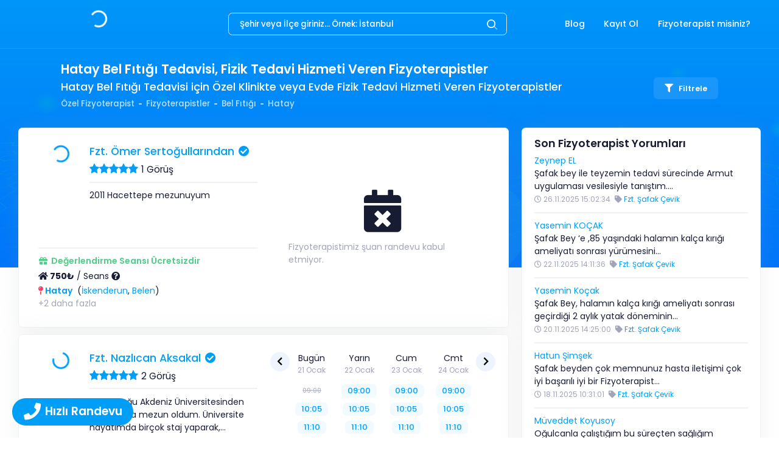

--- FILE ---
content_type: text/html; charset=UTF-8
request_url: https://ozelfizyoterapist.net/hizmetler/bel-fitigi/hatay-fizik-tedavi
body_size: 17135
content:
<!DOCTYPE html>
<html lang="tr">
	<head>
		<base href="https://ozelfizyoterapist.net/" />
		<meta charset="utf-8">
		<meta name="viewport" content="width=device-width, initial-scale=1" />
		<title>Hatay Bel Fıtığı Tedavisi, Fizik Tedavi, En İyi Fizyoterapistler</title>
		<meta name="description" content="Hatay Bel Fıtığı Tedavisi, Fizik Tedavi Hizmeti. Klinikte veya Evde Fizik Tedavi Hizmeti. Yorumları İncele. Ücretsiz Randevu Al." />
					<meta name="robots" content="index, follow" />
				<meta name="generator" content="Dev10.net" />
					<link rel="icon" type="image/png" href="https://cdn.ozelfizyoterapist.net/logos/1621781341_a5c0236b3afd121d0fbc.png?v=1.3.2" />
						<link rel="index" title="Hatay Bel Fıtığı Tedavisi, Fizik Tedavi, En İyi Fizyoterapistler" href="https://ozelfizyoterapist.net/" />
		<link rel="preload" href="ThirdParty/Frontend/Views/assets/fonts/poppins/css.min.css?v=1.3.2" as="style" onload="this.onload=null;this.rel='stylesheet'" />

		
		<link rel="preload" href="ThirdParty/Frontend/Views/assets/plugins/global/plugins.bundle.css?v=1.3.2" as="style" onload="this.onload=null;this.rel='stylesheet'" />
		<link href="ThirdParty/Frontend/Views/assets/css/style.bundle.css?v=1.3.2" rel="stylesheet" type="text/css" />

		<link rel="canonical" href="https://ozelfizyoterapist.net/hizmetler/bel-fitigi/hatay-fizik-tedavi" />
<link rel="preload" href="ThirdParty/Frontend/Views/assets/plugins/custom/fancybox/fancybox.min.css?v=1.3.2" type="text/css" as="style" onload="this.onload=null;this.rel='stylesheet'" />
<link rel="preload" href="ThirdParty/Frontend/Views/assets/plugins/custom/owl-carousel/owl.carousel.min.css?v=1.3.2" type="text/css" as="style" onload="this.onload=null;this.rel='stylesheet'" />
<link rel="preload" href="ThirdParty/Frontend/Views/assets/plugins/custom/owl-carousel/owl.theme.default.min.css?v=1.3.2" type="text/css" as="style" onload="this.onload=null;this.rel='stylesheet'" />
<link rel="preload" href="ThirdParty/Frontend/Views/assets/plugins/custom/rateit/rateit.css?v=1.3.2" type="text/css" as="style" onload="this.onload=null;this.rel='stylesheet'" />

		<link href="ThirdParty/Frontend/Views/assets/css/custom.min.css?v=1.3.2" rel="stylesheet" type="text/css" />
		<script type="text/javascript">
			function loadScript(src)
			{
				let script 				= document.createElement('script');
				script.src 				= src;
				script.async 			= false;
				script.type 			= 'text/javascript';
				document.body.append(script);
			}

			function loadScriptInline(src)
			{
				let script 				= document.createElement('script');
				script.innerHTML		= src;
				script.type 			= 'text/javascript';
				document.body.append(script);
			}

			function onReady(callback)
			{
				var readyStateCheckInterval;

				if (document.readyState === 'complete')
				{
					setTimeout(callback, 1);
				}
				else
				{
					readyStateCheckInterval = setInterval(function()
					{
						if (document.readyState === 'complete')
						{
							clearInterval(readyStateCheckInterval);
							callback();
						}
					}, 10);
				}
			}

			var baseUrl									= 'https://ozelfizyoterapist.net/';
			var frontendUrl								= 'https://ozelfizyoterapist.net/';
			var sslUrl									= 'https://ozelfizyoterapist.net/';
			var imageUrl								= 'ThirdParty/Frontend/Views/assets/img/';
			var cssUrl									= 'ThirdParty/Frontend/Views/assets/css/';
			var jsUrl									= 'ThirdParty/Frontend/Views/assets/js/';
			var baseAssetsUrl							= 'ThirdParty/Frontend/Views/assets/';
			var loggedIn								= parseInt('0');
			var sysVersion								= '1.3.2';
			var apiUrl									= 'https://ozelfizyoterapist.net/api/';
			var langCode								= 'tr';
			var companyPhone							= '0850 302 30 29';
			var companyPhoneFormat						= '08503023029';
			var langDetail								= {
				loading								: 'Yükleniyor...',
				filterBodyToggle1					: 'Arama Göster',
				filterBodyToggle2					: 'Arama Gizle',
				confirmTitle						: 'Onay Ekranı',
				confirmDeleteMessage				: 'Silmek İstediğinize Emin Misiniz?',
				buttonYes							: 'Evet',
				buttonNo							: 'Hayır',
				buttonClose							: 'Kapat',
				notFound							: 'Bulunamadı!',
				notFoundSearch						: 'Henüz aradığınız bölgeye hizmet veremiyoruz. Pek yakında tüm illerdeyiz...',
				select								: 'Seçiniz',
				successful							: 'Başarılı',
				unsuccessful						: 'Başarısız!',
			};
			var ajaxLangDetails							= {
				errorGeneral						: 'Üzgünüz, bazı hatalar tespit edilmiş gibi görünüyor, lütfen tekrar deneyin!',
				errorGeneralButton					: 'Tamam anladım!',
			};
		</script>
		<!-- Google Tag Manager -->
		<script>(function(w,d,s,l,i){w[l]=w[l]||[];w[l].push({'gtm.start':
		new Date().getTime(),event:'gtm.js'});var f=d.getElementsByTagName(s)[0],
		j=d.createElement(s),dl=l!='dataLayer'?'&l='+l:'';j.async=true;j.src=
		'https://www.googletagmanager.com/gtm.js?id='+i+dl;f.parentNode.insertBefore(j,f);
		})(window,document,'script','dataLayer','GTM-TN8VHWB');</script>
		<!-- End Google Tag Manager -->
		<link rel="manifest" href="/manifest.json">
		<meta name="ahrefs-site-verification" content="de10714f3b2c8aea72c19719022798c4c57bdb30be15eb94a2f23026014581da">
		<meta name="apple-mobile-web-app-capable" content="yes">
		<meta name="apple-mobile-web-app-title" content="ozelfizyoterapist.net">
		<meta name="apple-mobile-web-app-status-bar-style" content="black">
		<link href="ThirdParty/Frontend/Views/assets/plugins/pwa/img/iphone5_splash.png?v=1.3.2" media="(device-width: 320px) and (device-height: 568px) and (-webkit-device-pixel-ratio: 2)" rel="apple-touch-startup-image" />
		<link href="ThirdParty/Frontend/Views/assets/plugins/pwa/img/iphone6_splash.png?v=1.3.2" media="(device-width: 375px) and (device-height: 667px) and (-webkit-device-pixel-ratio: 2)" rel="apple-touch-startup-image" />
		<link href="ThirdParty/Frontend/Views/assets/plugins/pwa/img/iphoneplus_splash.png?v=1.3.2" media="(device-width: 621px) and (device-height: 1104px) and (-webkit-device-pixel-ratio: 3)" rel="apple-touch-startup-image" />
		<link href="ThirdParty/Frontend/Views/assets/plugins/pwa/img/iphonex_splash.png?v=1.3.2" media="(device-width: 375px) and (device-height: 812px) and (-webkit-device-pixel-ratio: 3)" rel="apple-touch-startup-image" />
		<link href="ThirdParty/Frontend/Views/assets/plugins/pwa/img/ipad_splash.png?v=1.3.2" media="(device-width: 768px) and (device-height: 1024px) and (-webkit-device-pixel-ratio: 2)" rel="apple-touch-startup-image" />
		<link href="ThirdParty/Frontend/Views/assets/plugins/pwa/img/ipadpro1_splash.png?v=1.3.2" media="(device-width: 834px) and (device-height: 1112px) and (-webkit-device-pixel-ratio: 2)" rel="apple-touch-startup-image" />
		<link href="ThirdParty/Frontend/Views/assets/plugins/pwa/img/ipadpro2_splash.png?v=1.3.2" media="(device-width: 1024px) and (device-height: 1366px) and (-webkit-device-pixel-ratio: 2)" rel="apple-touch-startup-image" />
		<link rel="apple-touch-icon" sizes="128x128" href="ThirdParty/Frontend/Views/assets/plugins/pwa/img/128x128.png?v=1.3.2">
		<link rel="apple-touch-icon-precomposed" sizes="128x128" href="ThirdParty/Frontend/Views/assets/plugins/pwa/img/128x128.png?v=1.3.2">
		<link rel="icon" sizes="192x192" href="ThirdParty/Frontend/Views/assets/plugins/pwa/img/192x192.png?v=1.3.2">
		<link rel="icon" sizes="128x128" href="ThirdParty/Frontend/Views/assets/plugins/pwa/img/128x128.png?v=1.3.2">
		<script type="text/javascript">
	        if ('serviceWorker' in navigator) {
	        	window.addEventListener('load', function () {
	        		navigator.serviceWorker.register('/' + baseAssetsUrl + 'plugins/pwa/js/sw.js?v=3');
	        	});
	        }
	    </script>
		<meta name="facebook-domain-verification" content="apdwk2ww4ac49candou8if3285otbg" />
		<meta name="ahrefs-site-verification" content="8ac7d97527822c1dcd80f7f78e2c6eddb8e119f6d5d52d734d123179340019e4">
	</head>
	<body id="kt_body" class=" search-results page-bg-image bg-white page-loading-enabled page-loading header-fixed header-tablet-and-mobile-fixed toolbar-enabled" style="background-image: linear-gradient(rgb(0 158 247 / 90%),rgb(3 158 246 / 50%)),url(ThirdParty/Frontend/Views/assets/img/patterns/FizyoterapiBoth.svg?v=1.3.2)">
<!-- Google Tag Manager (noscript) -->
<noscript><iframe src="https://www.googletagmanager.com/ns.html?id=GTM-TN8VHWB"
height="0" width="0" style="display:none;visibility:hidden"></iframe></noscript>
<!-- End Google Tag Manager (noscript) -->
			<div class="d-flex flex-column flex-root">
		<div class="page d-flex flex-row flex-column-fluid">
			<div class="wrapper d-flex flex-column flex-row-fluid" id="kt_wrapper">

				<div id="kt_mybar" class="mybar align-items-stretch d-flex d-sm-none" data-kt-sticky="true" data-kt-sticky-name="mybar" data-kt-sticky-animation="false" data-kt-sticky-offset="{default: '0px', sm: false}">
					<div class="container-xxl d-flex d-flex-row flex-align-center justify-content-center p-0">
						<div class="d-flex flex-column-fluid flex-center h-40px bg-primary">
							<a class="text-white fw-bolder" href="tel:08503023029"><i class="fa fa-phone me-1"></i>0850 302 30 29</a>
						</div>
						<div class="d-flex flex-column-fluid flex-center h-40px bg-success">
							<a class="text-white fw-bolder" href="https://api.whatsapp.com/send?phone=905516394383"><i class="fab fa-whatsapp me-1"></i>0551 639 43 83</a>
						</div>
					</div>
				</div>

				<div id="kt_header" class="header align-items-stretch" data-kt-sticky="true" data-kt-sticky-name="header" data-kt-sticky-offset="{default: false, sm: '200px', lg: '300px'}">
					<div class="container-xxl d-flex align-items-center justify-content-between">
													<div class="d-flex d-sm-none align-items-center topbar align-items-center me-n3" style="width:50px">
								<a href="https://ozelfizyoterapist.net/">
									<div alt="Fizyoterapist Bul, Yorumları İncele, Randevu Al | Özel Fizyoterapist" data-src="https://cdn.ozelfizyoterapist.net/logos/1637151896_e00fd54a9b6d8309b9e9.png?v=1.3.2" width="50px" height="50px" style="width:50px;height:50px;" class="logo-default lazy-custom-no-loading-2 d-flex flex-center">
										<span class="spinner-border text-white" role="status"></span>
									</div>
								</a>
							</div>
							<div class="header-logo ms-5 ms-sm-0 flex-grow-1 flex-lg-grow-0 text-center d-none d-sm-block">
								<a href="https://ozelfizyoterapist.net/">
									<div alt="Fizyoterapist Bul, Yorumları İncele, Randevu Al | Özel Fizyoterapist" data-src="https://cdn.ozelfizyoterapist.net/logos/1643575369_c095f5174e70c89d30f9.png?v=1.3.2" width="264" height="45" style="width:264px;height:45px;" class="logo-default img-fluid lazy-custom-no-loading-2">
										<span class="spinner-border text-white text-sm-primary" role="status"></span>
									</div>
									<div alt="Fizyoterapist Bul, Yorumları İncele, Randevu Al | Özel Fizyoterapist" data-src="https://cdn.ozelfizyoterapist.net/logos/1637151896_597e602c48e540206071.png?v=1.3.2" width="264" height="45" style="width:264px;height:40px;" class="logo-sticky img-fluid lazy-custom-no-loading-2">
										<span class="spinner-border text-primary" role="status"></span>
									</div>
								</a>
							</div>
							<div class="d-flex justify-content-center w-50 flex-grow-1 flex-sm-grow-0">
								<div class="position-relative d-block dropdown w-75 inline-search">
									<input type="hidden" id="locationSearchUrl" value="https://ozelfizyoterapist.net/ajax/fizyoterapist-ara">
									<input type="hidden" id="locationSearchResultUrl" value="https://ozelfizyoterapist.net/lokasyonlar/-url-">
									<input type="text" tabindex="-1" class="form-control form-control-sm bg-transparent fs-7 py-2 ps-5 pe-15 text-white placeholder-white locationSearch" id="input-search" autocomplete="off" placeholder="Şehir veya İlçe giriniz... Örnek: İstanbul">
									<span class="svg-icon svg-icon-2 svg-icon-white position-absolute top-50 end-0 translate-middle me-1">
										<svg xmlns="http://www.w3.org/2000/svg" width="24" height="24" viewBox="0 0 24 24" fill="none">
											<rect opacity="0.5" x="17.0365" y="15.1223" width="8.15546" height="2" rx="1" transform="rotate(45 17.0365 15.1223)" fill="black"></rect>
											<path d="M11 19C6.55556 19 3 15.4444 3 11C3 6.55556 6.55556 3 11 3C15.4444 3 19 6.55556 19 11C19 15.4444 15.4444 19 11 19ZM11 5C7.53333 5 5 7.53333 5 11C5 14.4667 7.53333 17 11 17C14.4667 17 17 14.4667 17 11C17 7.53333 14.4667 5 11 5Z" fill="black"></path>
										</svg>
									</span>
								</div>
							</div>
							<div class="d-flex align-items-stretch justify-content-end">
								<div class="d-flex align-items-stretch" id="kt_header_nav">
										<div class="header-menu align-items-stretch" data-kt-drawer="true" data-kt-drawer-name="header-menu" data-kt-drawer-activate="{default: true, lg: false}" data-kt-drawer-overlay="true" data-kt-drawer-width="{default:'200px', '300px': '250px'}" data-kt-drawer-direction="start" data-kt-drawer-toggle="#kt_header_menu_mobile_toggle" data-kt-swapper="true" data-kt-swapper-mode="prepend" data-kt-swapper-parent="{default: '#kt_body', lg: '#kt_header_nav'}">
		<div class="menu menu-lg-rounded menu-column menu-lg-row menu-state-bg menu-title-gray-700 menu-state-icon-primary menu-state-bullet-primary menu-arrow-gray-400 fw-bold my-5 my-lg-0 align-items-stretch" id="#kt_header_menu" data-kt-menu="true">
			<div class="menu-item me-lg-1"><a href="https://ozelfizyoterapist.net/blog" title="Blog" class="menu-link py-3"><span class="menu-title">Blog</span></a></div><div class="menu-item me-lg-1"><a href="javascript:;" title="Kayıt Ol" class="menu-link py-3" onclick="Service.ajaxRegisterForm();"><span class="menu-title">Kayıt Ol</span></a></div><div class="menu-item me-lg-1 menu-item menu-lg-down-accordion me-lg-1 " data-kt-menu-trigger="click" data-kt-menu-placement="bottom-start"><a href="javascript:;" title="Fizyoterapist misiniz?" class="menu-link py-3"><span class=" menu-title">Fizyoterapist misiniz?</span><span class="menu-arrow d-lg-none"></span></a><div class="menu-sub menu-sub-lg-down-accordion menu-sub-lg-dropdown menu-rounded-0 py-lg-4 w-lg-225px"><div class="menu-item me-lg-1"><a href="javascript:;" title="Giriş" class="menu-link py-3" onclick="Service.ajaxLoginForm();"><span class="menu-title">Giriş</span></a></div><div class="menu-item me-lg-1"><a href="https://kurumsal.ozelfizyoterapist.net" title="Fizyoterapistlere Özel" class="menu-link py-3" target="_blank"><span class="menu-title">Fizyoterapistlere Özel</span></a></div></div></div>		</div>
	</div>
								</div>
							</div>
							<div class="d-flex topbar align-items-center d-lg-none ms-n2" title="Menu">
								<div class="btn btn-icon btn-active-light-primary w-30px h-30px w-md-40px h-md-40px" id="kt_header_menu_mobile_toggle">
									<span class="svg-icon svg-icon-2x">
										<svg xmlns="http://www.w3.org/2000/svg" width="24" height="24" viewBox="0 0 24 24" fill="none">
											<path d="M21 7H3C2.4 7 2 6.6 2 6V4C2 3.4 2.4 3 3 3H21C21.6 3 22 3.4 22 4V6C22 6.6 21.6 7 21 7Z" fill="black"></path>
											<path opacity="0.3" d="M21 14H3C2.4 14 2 13.6 2 13V11C2 10.4 2.4 10 3 10H21C21.6 10 22 10.4 22 11V13C22 13.6 21.6 14 21 14ZM22 20V18C22 17.4 21.6 17 21 17H3C2.4 17 2 17.4 2 18V20C2 20.6 2.4 21 3 21H21C21.6 21 22 20.6 22 20Z" fill="black"></path>
										</svg>
									</span>
								</div>
							</div>
											</div>
				</div>

					<div class="toolbar py-5 pb-0 pb-md-5" id="kt_toolbar">
		<div id="kt_toolbar_container" class="container d-flex flex-stack flex-wrap">
			<div class="page-title d-flex flex-column me-3 min-h-95px h-sm-100">
				<h1 class="d-flex text-white fw-bolder my-1 fs-1 fs-sm-2">Hatay Bel Fıtığı Tedavisi, Fizik Tedavi Hizmeti Veren Fizyoterapistler</h1>
	            	            	<h2 class="d-flex text-white fw-bold my-1 fs-6 fs-sm-4">Hatay Bel Fıtığı Tedavisi için Özel Klinikte veya Evde Fizik Tedavi Hizmeti Veren Fizyoterapistler</h2>
	            									<ul class="breadcrumb breadcrumb-separatorless fw-bold fs-7 my-1">
					    				        											        	<li class="breadcrumb-item text-white opacity-75">
								<a href="https://ozelfizyoterapist.net/" class="text-white text-hover-primary">
									Özel Fizyoterapist								</a>
				        	</li>
				            																					<li class="breadcrumb-item">
									<span class="bullet bg-white opacity-75 w-5px h-2px"></span>
								</li>
											        	<li class="breadcrumb-item text-white opacity-75">
								<a href="https://ozelfizyoterapist.net/fizyoterapistler" class="text-white text-hover-primary">
									Fizyoterapistler								</a>
				        	</li>
				            																					<li class="breadcrumb-item">
									<span class="bullet bg-white opacity-75 w-5px h-2px"></span>
								</li>
											        	<li class="breadcrumb-item text-white opacity-75">
								<a href="https://ozelfizyoterapist.net/hizmetler/bel-fitigi" class="text-white text-hover-primary">
									Bel Fıtığı								</a>
				        	</li>
				            																					<li class="breadcrumb-item">
									<span class="bullet bg-white opacity-75 w-5px h-2px"></span>
								</li>
											        	<li class="breadcrumb-item text-white opacity-75">
								<a href="https://ozelfizyoterapist.net/hizmetler/bel-fitigi/hatay-fizik-tedavi" class="text-white text-hover-primary active">
									Hatay								</a>
				        	</li>
				            											</ul>
							</div>
							<div class="d-flex align-items-center py-3 py-md-1 pb-0">
																<a href="javascript:;" onclick="filterModal();" class="btn btn-sm btn-custom btn-active-white btn-flex btn-color-white btn-active-color-primary fw-bolder mm-pad-5-10"><i class="fas fa-filter me-1"></i>Filtrele</a>									</div>
					</div>
	</div>

				<div id="kt_content_container" class="d-flex flex-column-fluid align-items-start flex-grow-1">
					<div class="content flex-row-fluid pb-0" id="kt_content">
	

	<div id="filterModal" class="modal fade" tabindex="-1" data-bs-backdrop="static" aria-hidden="true"></div>

	<section class="pt-0 pb-5 mm-p-0">
		<div class="container-xxl">
			<div class="row">
				<div class="col-lg-8">
					<input type="hidden" id="ajaxCalendarUrl" value="https://ozelfizyoterapist.net/ajax/fizyoterapist-takvim">
																									<div class="row">
								<div class="col">
									<div class="card mb-3 rounded border">
										<div class="card-body mm-p1rem">
											<div class="row">
												<div class="col-lg-6 col-sm-12 mm-mb-10">
													<div class="row">
														<div class="col-4 col-lg-3 text-left text-sm-center">
															<a href="https://ozelfizyoterapist.net/fizyoterapistler/fzt-omer-sertogullarindan">
																<div data-src="https://cdn.ozelfizyoterapist.net/physiotherapists/hatay-iskenderun-fizyoterapist-omer-sertogullarindan-1641489918-100x100.jpg?v=1.3.2" alt="Hatay İskenderun Fizyoterapist Ömer Sertoğullarından" width="69" height="69" class="img-fluid rounded lazy-custom-no-loading-2 loading removeWH d-flex flex-center">
																	<span class="spinner-border text-primary" role="status"></span>
																</div>
															</a>
														</div>
														<div class="col-8 col-lg-9 pl-0 text-left">
															<h3 class="pName h4 text-primary">
																<a href="https://ozelfizyoterapist.net/fizyoterapistler/fzt-omer-sertogullarindan">Fzt. Ömer Sertoğullarından</a><i class="fa fa-check-circle ms-2" data-toggle="tooltip-custom" title="Onaylanmış Profil<br><br>Onaylanmış profil; Fizyoterapistin diplomasının sağlık bakanlığı veritabanından kontrol edildiğini gösterir. Ek olarak telefon ve mail adresi de doğrulanmıştır."></i>
																															</h3>
															<div class="row">
																<div class="col align-items-center" style="height:21px">
																	<div class="rateit smallstars float-start" data-rateit-mode="bg" data-rateit-starwidth="16" data-rateit-starheight="16" data-rateit-value="5.0" data-rateit-ispreset="true" data-rateit-readonly="true" style="font-size:15px;margin:2px 5px 0 0;height: 16px" onclick="redirect('https://ozelfizyoterapist.net/fizyoterapistler/fzt-omer-sertogullarindan?commentsTab=1#comments');"></div>
																	<span class="float-start" style="cursor:pointer;font-size:1.1rem;" onclick="redirect('https://ozelfizyoterapist.net/fizyoterapistler/fzt-omer-sertogullarindan?commentsTab=1#comments');">1 Görüş</span>
																	<div class="clearfix"></div>
																</div>
															</div>
																															<div class="separator border-2 my-3"></div>
																<div class="row">
																	<div class="col text-wrap text-truncate h-85px">
																		2011 Hacettepe mezunuyum																	</div>
																</div>
																													</div>
													</div>	
													<div class="separator border-2 my-3"></div>
																											<div class="row mb-1">
															<div class="col text-success">
																<i class="fa fa-fw fa-gift me-1"></i><b>Değerlendirme Seansı Ücretsizdir</b>
															</div>
														</div>
																																								<div class="row mb-1">
																																																<div class="col-6 pr-0">
																		<span class="fwb" data-toggle="tooltip" data-placement="top" data-original-title="Evde Fizik Tedavi Ücreti"><i class="fa fa-home me-1" data-toggle="tooltip-custom" data-placement="top" title="Evde Fizik Tedavi Ücreti"></i>750₺</span> / Seans																		<i class="fa fa-question-circle" data-toggle="tooltip-custom" data-placement="top" title="Belirtilen fiyat fizyoterapistin seans başına minimum ücretidir. Hizmet ücreti; yapılan uygulama ve mesafeye göre değişiklik gösterebilmektedir.<br><br>Kesin ücret için fizyoterapiste başvurunuz."></i>
																	</div>
																																													</div>
																										<div class="row">
														<div class="col">
																															<ul class="list-unstyled mb-0" style="height: 42px;">
																																																																																																																																																																																																																																																																																																																												<li>
																				<i class="fas fa-map-pin text-danger me-1"></i><b><a href="https://ozelfizyoterapist.net/lokasyonlar/hatay-fizyoterapist-fizik-tedavi">Hatay</a></b>
																																																														&nbsp;(<a href="https://ozelfizyoterapist.net/lokasyonlar/hatay-fizyoterapist-fizik-tedavi/iskenderun">İskenderun</a>, <a href="https://ozelfizyoterapist.net/lokasyonlar/hatay-fizyoterapist-fizik-tedavi/belen">Belen</a>)
																																							</li>
																																																																																								<li>
																			<script type="text/javascript">
																				var locations10706 				= {
    "593": {
        "id": 593,
        "seo": "hatay-fizyoterapist-fizik-tedavi",
        "name": "Hatay",
        "parent_id": 0,
        "url": "https:\/\/ozelfizyoterapist.net\/lokasyonlar\/hatay-fizyoterapist-fizik-tedavi",
        "districts": [
            {
                "id": 598,
                "seo": "iskenderun",
                "name": "\u0130skenderun",
                "parent_id": 593,
                "url": "https:\/\/ozelfizyoterapist.net\/lokasyonlar\/hatay-fizyoterapist-fizik-tedavi\/iskenderun"
            },
            {
                "id": 604,
                "seo": "belen",
                "name": "Belen",
                "parent_id": 593,
                "url": "https:\/\/ozelfizyoterapist.net\/lokasyonlar\/hatay-fizyoterapist-fizik-tedavi\/belen"
            },
            {
                "id": 607,
                "seo": "arsuz",
                "name": "Arsuz",
                "parent_id": 593,
                "url": "https:\/\/ozelfizyoterapist.net\/lokasyonlar\/hatay-fizyoterapist-fizik-tedavi\/arsuz"
            },
            {
                "id": 609,
                "seo": "payas",
                "name": "Payas",
                "parent_id": 593,
                "url": "https:\/\/ozelfizyoterapist.net\/lokasyonlar\/hatay-fizyoterapist-fizik-tedavi\/payas"
            }
        ]
    }
};
																				var locationsDetail10706		= {
																					'approved'		: parseInt('1'),
																					'title'			: 'Fzt.',
																					'name'			: 'Ömer Sertoğullarından',
																					'url'			: 'https://ozelfizyoterapist.net/fizyoterapistler/fzt-omer-sertogullarindan',
																					'id'			: '10706',
																				};
																			</script>
																			<a href="javascript:;" onclick="moreLocations(locations10706, locationsDetail10706);" class="text-muted">+2 daha fazla</a>
																		</li>
																																	</ul>
																													</div>
													</div>
												</div>
												<div class="col-lg-6 col-sm-12 pr-0 mm-pr-15" id="calender-box10706" style="min-height:59.5px">
													<div class="bg-white offset-bottom-2 offset-top-2 dp-calendar dp-calendar-primary-light dp-calendar-available d-none d-sm-block" style="padding-left:30px;padding-right:30px;height:100%;">
														<div class="calendar-lazy-only-desktop" data-loader="physiotherapistCalendarList" data-p-calendar="10706" data-page="1" data-current-page="1" data-full="0" style="height:100%;">
															<div class="dp-calendar-state-message padding-2 offset-0 d-flex flex-column flex-center" style="height:100%;">
																<p class="offset-0"><span class="spinner-border text-primary" role="status"></span></p>
																<p class="offset-0">Randevu Takvimi Yükleniyor</p>
															</div>
														</div>
													</div>
													<div class="bg-white offset-bottom-2 offset-top-2 dp-calendar dp-calendar-primary-light dp-calendar-available d-block d-sm-none" style="height:60px">
														<div class="calendar-lazy-only-mobile-minimal" data-loader="physiotherapistCalendarList" data-p-calendar="10706" data-page="1" data-current-page="1" data-full="0">
															<div class="dp-calendar-state-message padding-2 offset-0" style="height:100%;">
																<p class="offset-0"><span class="spinner-border text-primary me-2" role="status" style="width:1rem;height:1rem;"></span>Randevu Takvimi Yükleniyor</p>
															</div>
														</div>
													</div>
												</div>
											</div>
										</div>
									</div>
								</div>
							</div>
																				<div class="row">
								<div class="col">
									<div class="card mb-3 rounded border">
										<div class="card-body mm-p1rem">
											<div class="row">
												<div class="col-lg-6 col-sm-12 mm-mb-10">
													<div class="row">
														<div class="col-4 col-lg-3 text-left text-sm-center">
															<a href="https://ozelfizyoterapist.net/fizyoterapistler/fzt-nazlican-aksakal">
																<div data-src="https://cdn.ozelfizyoterapist.net/physiotherapists/hatay-merkez-fizyoterapist-nazlican-aksakal-1641489921-100x100.jpeg?v=1.3.2" alt="Hatay Merkez Fizyoterapist Nazlıcan Aksakal" width="69" height="69" class="img-fluid rounded lazy-custom-no-loading-2 loading removeWH d-flex flex-center">
																	<span class="spinner-border text-primary" role="status"></span>
																</div>
															</a>
														</div>
														<div class="col-8 col-lg-9 pl-0 text-left">
															<h3 class="pName h4 text-primary">
																<a href="https://ozelfizyoterapist.net/fizyoterapistler/fzt-nazlican-aksakal">Fzt. Nazlıcan Aksakal</a><i class="fa fa-check-circle ms-2" data-toggle="tooltip-custom" title="Onaylanmış Profil<br><br>Onaylanmış profil; Fizyoterapistin diplomasının sağlık bakanlığı veritabanından kontrol edildiğini gösterir. Ek olarak telefon ve mail adresi de doğrulanmıştır."></i>
																															</h3>
															<div class="row">
																<div class="col align-items-center" style="height:21px">
																	<div class="rateit smallstars float-start" data-rateit-mode="bg" data-rateit-starwidth="16" data-rateit-starheight="16" data-rateit-value="5.0" data-rateit-ispreset="true" data-rateit-readonly="true" style="font-size:15px;margin:2px 5px 0 0;height: 16px" onclick="redirect('https://ozelfizyoterapist.net/fizyoterapistler/fzt-nazlican-aksakal?commentsTab=1#comments');"></div>
																	<span class="float-start" style="cursor:pointer;font-size:1.1rem;" onclick="redirect('https://ozelfizyoterapist.net/fizyoterapistler/fzt-nazlican-aksakal?commentsTab=1#comments');">2 Görüş</span>
																	<div class="clearfix"></div>
																</div>
															</div>
																															<div class="separator border-2 my-3"></div>
																<div class="row">
																	<div class="col text-wrap text-truncate h-85px">
																		Kıbrıs, Doğu Akdeniz Üniversitesinden 2021 yılında mezun oldum. Üniversite hayatımda birçok staj yaparak,&#8230;																	</div>
																</div>
																													</div>
													</div>	
													<div class="separator border-2 my-3"></div>
																											<div class="row mb-1">
															<div class="col text-success">
																<i class="fa fa-fw fa-gift me-1"></i><b>Değerlendirme Seansı Ücretsizdir</b>
															</div>
														</div>
																																								<div class="row mb-1">
																																																<div class="col-6 pr-0">
																		<span class="fwb" data-toggle="tooltip" data-placement="top" data-original-title="Evde Fizik Tedavi Ücreti"><i class="fa fa-home me-1" data-toggle="tooltip-custom" data-placement="top" title="Evde Fizik Tedavi Ücreti"></i>600₺</span> / Seans																		<i class="fa fa-question-circle" data-toggle="tooltip-custom" data-placement="top" title="Belirtilen fiyat fizyoterapistin seans başına minimum ücretidir. Hizmet ücreti; yapılan uygulama ve mesafeye göre değişiklik gösterebilmektedir.<br><br>Kesin ücret için fizyoterapiste başvurunuz."></i>
																	</div>
																																																																<div class="col-6 pr-0">
																		<span class="fwb" data-toggle="tooltip" data-placement="top" data-original-title="Klinikte Fizik Tedavi Ücreti"><i class="fa fa-hospital-alt me-1" data-toggle="tooltip-custom" data-placement="top" title="Klinikte Fizik Tedavi Ücreti"></i>600₺</span> / Seans																		<i class="fa fa-question-circle" data-toggle="tooltip-custom" data-placement="top" title="Belirtilen fiyat fizyoterapistin seans başına minimum ücretidir. Hizmet ücreti; yapılan uygulama ve mesafeye göre değişiklik gösterebilmektedir.<br><br>Kesin ücret için fizyoterapiste başvurunuz."></i>
																	</div>
																																													</div>
																										<div class="row">
														<div class="col">
																															<ul class="list-unstyled mb-0" style="height: 42px;">
																																																																																																																																																																																																																																																																																					<li>
																				<i class="fas fa-map-pin text-danger me-1"></i><b><a href="https://ozelfizyoterapist.net/lokasyonlar/hatay-fizyoterapist-fizik-tedavi">Hatay</a></b>
																																																														&nbsp;(<a href="https://ozelfizyoterapist.net/lokasyonlar/hatay-fizyoterapist-fizik-tedavi/iskenderun">İskenderun</a>, <a href="https://ozelfizyoterapist.net/lokasyonlar/hatay-fizyoterapist-fizik-tedavi/belen">Belen</a>)
																																							</li>
																																																																																								<li>
																			<script type="text/javascript">
																				var locations15798 				= {
    "593": {
        "id": 593,
        "seo": "hatay-fizyoterapist-fizik-tedavi",
        "name": "Hatay",
        "parent_id": 0,
        "url": "https:\/\/ozelfizyoterapist.net\/lokasyonlar\/hatay-fizyoterapist-fizik-tedavi",
        "districts": [
            {
                "id": 598,
                "seo": "iskenderun",
                "name": "\u0130skenderun",
                "parent_id": 593,
                "url": "https:\/\/ozelfizyoterapist.net\/lokasyonlar\/hatay-fizyoterapist-fizik-tedavi\/iskenderun"
            },
            {
                "id": 604,
                "seo": "belen",
                "name": "Belen",
                "parent_id": 593,
                "url": "https:\/\/ozelfizyoterapist.net\/lokasyonlar\/hatay-fizyoterapist-fizik-tedavi\/belen"
            },
            {
                "id": 607,
                "seo": "arsuz",
                "name": "Arsuz",
                "parent_id": 593,
                "url": "https:\/\/ozelfizyoterapist.net\/lokasyonlar\/hatay-fizyoterapist-fizik-tedavi\/arsuz"
            }
        ]
    }
};
																				var locationsDetail15798		= {
																					'approved'		: parseInt('1'),
																					'title'			: 'Fzt.',
																					'name'			: 'Nazlıcan Aksakal',
																					'url'			: 'https://ozelfizyoterapist.net/fizyoterapistler/fzt-nazlican-aksakal',
																					'id'			: '15798',
																				};
																			</script>
																			<a href="javascript:;" onclick="moreLocations(locations15798, locationsDetail15798);" class="text-muted">+1 daha fazla</a>
																		</li>
																																	</ul>
																													</div>
													</div>
												</div>
												<div class="col-lg-6 col-sm-12 pr-0 mm-pr-15" id="calender-box15798" style="min-height:59.5px">
													<div class="bg-white offset-bottom-2 offset-top-2 dp-calendar dp-calendar-primary-light dp-calendar-available d-none d-sm-block" style="padding-left:30px;padding-right:30px;height:100%;">
														<div class="calendar-lazy-only-desktop" data-loader="physiotherapistCalendarList" data-p-calendar="15798" data-page="1" data-current-page="1" data-full="0" style="height:100%;">
															<div class="dp-calendar-state-message padding-2 offset-0 d-flex flex-column flex-center" style="height:100%;">
																<p class="offset-0"><span class="spinner-border text-primary" role="status"></span></p>
																<p class="offset-0">Randevu Takvimi Yükleniyor</p>
															</div>
														</div>
													</div>
													<div class="bg-white offset-bottom-2 offset-top-2 dp-calendar dp-calendar-primary-light dp-calendar-available d-block d-sm-none" style="height:60px">
														<div class="calendar-lazy-only-mobile-minimal" data-loader="physiotherapistCalendarList" data-p-calendar="15798" data-page="1" data-current-page="1" data-full="0">
															<div class="dp-calendar-state-message padding-2 offset-0" style="height:100%;">
																<p class="offset-0"><span class="spinner-border text-primary me-2" role="status" style="width:1rem;height:1rem;"></span>Randevu Takvimi Yükleniyor</p>
															</div>
														</div>
													</div>
												</div>
											</div>
										</div>
									</div>
								</div>
							</div>
																				<div class="row">
								<div class="col">
									<div class="card mb-3 rounded border">
										<div class="card-body mm-p1rem">
											<div class="row">
												<div class="col-lg-6 col-sm-12 mm-mb-10">
													<div class="row">
														<div class="col-4 col-lg-3 text-left text-sm-center">
															<a href="https://ozelfizyoterapist.net/fizyoterapistler/fzt-kubra-akar">
																<div data-src="https://cdn.ozelfizyoterapist.net/physiotherapists/hatay-iskenderun-fizyoterapist-kubra-mandal-1642859627-100x100.jpg?v=1.3.2" alt="Hatay İskenderun Fizyoterapist Kübra Mandal" width="69" height="69" class="img-fluid rounded lazy-custom-no-loading-2 loading removeWH d-flex flex-center">
																	<span class="spinner-border text-primary" role="status"></span>
																</div>
															</a>
														</div>
														<div class="col-8 col-lg-9 pl-0 text-left">
															<h3 class="pName h4 text-primary">
																<a href="https://ozelfizyoterapist.net/fizyoterapistler/fzt-kubra-akar">Fzt. Kübra Akar</a>															</h3>
															<div class="row">
																<div class="col align-items-center" style="height:21px">
																	<div class="rateit smallstars float-start" data-rateit-mode="bg" data-rateit-starwidth="16" data-rateit-starheight="16" data-rateit-value="0.0" data-rateit-ispreset="true" data-rateit-readonly="true" style="font-size:15px;margin:2px 5px 0 0;height: 16px" onclick="redirect('https://ozelfizyoterapist.net/fizyoterapistler/fzt-kubra-akar?commentsTab=1#comments');"></div>
																	<span class="float-start" style="cursor:pointer;font-size:1.1rem;" onclick="redirect('https://ozelfizyoterapist.net/fizyoterapistler/fzt-kubra-akar?commentsTab=1#comments');">0 Görüş</span>
																	<div class="clearfix"></div>
																</div>
															</div>
																															<div class="separator border-2 my-3"></div>
																<div class="row">
																	<div class="col text-wrap text-truncate h-85px">
																		Konya Necmettin Erbakan Üniversitesinden mezun oldum. Şu an bir kurumda aktif olarak çalışmaktayım.&#8230;																	</div>
																</div>
																													</div>
													</div>	
													<div class="separator border-2 my-3"></div>
																											<div class="row mb-1">
															<div class="col text-success">
																<i class="fa fa-fw fa-gift me-1"></i><b>Değerlendirme Seansı Ücretsizdir</b>
															</div>
														</div>
																																								<div class="row mb-1">
																																																<div class="col-6 pr-0">
																		<span class="fwb" data-toggle="tooltip" data-placement="top" data-original-title="Evde Fizik Tedavi Ücreti"><i class="fa fa-home me-1" data-toggle="tooltip-custom" data-placement="top" title="Evde Fizik Tedavi Ücreti"></i>750₺</span> / Seans																		<i class="fa fa-question-circle" data-toggle="tooltip-custom" data-placement="top" title="Belirtilen fiyat fizyoterapistin seans başına minimum ücretidir. Hizmet ücreti; yapılan uygulama ve mesafeye göre değişiklik gösterebilmektedir.<br><br>Kesin ücret için fizyoterapiste başvurunuz."></i>
																	</div>
																																													</div>
																										<div class="row">
														<div class="col">
																															<ul class="list-unstyled mb-0" style="height: 42px;">
																																																																																																																																																																																																																																																																																					<li>
																				<i class="fas fa-map-pin text-danger me-1"></i><b><a href="https://ozelfizyoterapist.net/lokasyonlar/adana-fizyoterapist-fizik-tedavi">Adana</a></b>
																																																														&nbsp;(<a href="https://ozelfizyoterapist.net/lokasyonlar/adana-fizyoterapist-fizik-tedavi/seyhan">Seyhan</a>, <a href="https://ozelfizyoterapist.net/lokasyonlar/adana-fizyoterapist-fizik-tedavi/yuregir">Yüreğir</a>)
																																							</li>
																																																																																																																																																																																																																																											<li>
																			<script type="text/javascript">
																				var locations15633 				= {
    "177": {
        "id": 177,
        "seo": "adana-fizyoterapist-fizik-tedavi",
        "name": "Adana",
        "parent_id": 0,
        "url": "https:\/\/ozelfizyoterapist.net\/lokasyonlar\/adana-fizyoterapist-fizik-tedavi",
        "districts": [
            {
                "id": 178,
                "seo": "seyhan",
                "name": "Seyhan",
                "parent_id": 177,
                "url": "https:\/\/ozelfizyoterapist.net\/lokasyonlar\/adana-fizyoterapist-fizik-tedavi\/seyhan"
            },
            {
                "id": 188,
                "seo": "yuregir",
                "name": "Y\u00fcre\u011fir",
                "parent_id": 177,
                "url": "https:\/\/ozelfizyoterapist.net\/lokasyonlar\/adana-fizyoterapist-fizik-tedavi\/yuregir"
            },
            {
                "id": 191,
                "seo": "saricam",
                "name": "Sar\u0131\u00e7am",
                "parent_id": 177,
                "url": "https:\/\/ozelfizyoterapist.net\/lokasyonlar\/adana-fizyoterapist-fizik-tedavi\/saricam"
            }
        ]
    },
    "593": {
        "id": 593,
        "seo": "hatay-fizyoterapist-fizik-tedavi",
        "name": "Hatay",
        "parent_id": 0,
        "url": "https:\/\/ozelfizyoterapist.net\/lokasyonlar\/hatay-fizyoterapist-fizik-tedavi",
        "districts": [
            {
                "id": 599,
                "seo": "kirikhan",
                "name": "K\u0131r\u0131khan",
                "parent_id": 593,
                "url": "https:\/\/ozelfizyoterapist.net\/lokasyonlar\/hatay-fizyoterapist-fizik-tedavi\/kirikhan"
            }
        ]
    }
};
																				var locationsDetail15633		= {
																					'approved'		: parseInt('0'),
																					'title'			: 'Fzt.',
																					'name'			: 'Kübra Akar',
																					'url'			: 'https://ozelfizyoterapist.net/fizyoterapistler/fzt-kubra-akar',
																					'id'			: '15633',
																				};
																			</script>
																			<a href="javascript:;" onclick="moreLocations(locations15633, locationsDetail15633);" class="text-muted">+2 daha fazla</a>
																		</li>
																																	</ul>
																													</div>
													</div>
												</div>
												<div class="col-lg-6 col-sm-12 pr-0 mm-pr-15" id="calender-box15633" style="min-height:59.5px">
													<div class="bg-white offset-bottom-2 offset-top-2 dp-calendar dp-calendar-primary-light dp-calendar-available d-none d-sm-block" style="padding-left:30px;padding-right:30px;height:100%;">
														<div class="calendar-lazy-only-desktop" data-loader="physiotherapistCalendarList" data-p-calendar="15633" data-page="1" data-current-page="1" data-full="0" style="height:100%;">
															<div class="dp-calendar-state-message padding-2 offset-0 d-flex flex-column flex-center" style="height:100%;">
																<p class="offset-0"><span class="spinner-border text-primary" role="status"></span></p>
																<p class="offset-0">Randevu Takvimi Yükleniyor</p>
															</div>
														</div>
													</div>
													<div class="bg-white offset-bottom-2 offset-top-2 dp-calendar dp-calendar-primary-light dp-calendar-available d-block d-sm-none" style="height:60px">
														<div class="calendar-lazy-only-mobile-minimal" data-loader="physiotherapistCalendarList" data-p-calendar="15633" data-page="1" data-current-page="1" data-full="0">
															<div class="dp-calendar-state-message padding-2 offset-0" style="height:100%;">
																<p class="offset-0"><span class="spinner-border text-primary me-2" role="status" style="width:1rem;height:1rem;"></span>Randevu Takvimi Yükleniyor</p>
															</div>
														</div>
													</div>
												</div>
											</div>
										</div>
									</div>
								</div>
							</div>
																				<div class="row">
								<div class="col">
									<div class="card mb-3 rounded border">
										<div class="card-body mm-p1rem">
											<div class="row">
												<div class="col-lg-6 col-sm-12 mm-mb-10">
													<div class="row">
														<div class="col-4 col-lg-3 text-left text-sm-center">
															<a href="https://ozelfizyoterapist.net/fizyoterapistler/fzt-enis-kapi">
																<div data-src="ThirdParty/Frontend/Views/assets/img/no-avatar.png?v=1.3.2" alt="" width="69" height="69" class="img-fluid rounded lazy-custom-no-loading-2 loading removeWH d-flex flex-center">
																	<span class="spinner-border text-primary" role="status"></span>
																</div>
															</a>
														</div>
														<div class="col-8 col-lg-9 pl-0 text-left">
															<h3 class="pName h4 text-primary">
																<a href="https://ozelfizyoterapist.net/fizyoterapistler/fzt-enis-kapi">Fzt. Enis kapi</a>															</h3>
															<div class="row">
																<div class="col align-items-center" style="height:21px">
																	<div class="rateit smallstars float-start" data-rateit-mode="bg" data-rateit-starwidth="16" data-rateit-starheight="16" data-rateit-value="0.0" data-rateit-ispreset="true" data-rateit-readonly="true" style="font-size:15px;margin:2px 5px 0 0;height: 16px" onclick="redirect('https://ozelfizyoterapist.net/fizyoterapistler/fzt-enis-kapi?commentsTab=1#comments');"></div>
																	<span class="float-start" style="cursor:pointer;font-size:1.1rem;" onclick="redirect('https://ozelfizyoterapist.net/fizyoterapistler/fzt-enis-kapi?commentsTab=1#comments');">0 Görüş</span>
																	<div class="clearfix"></div>
																</div>
															</div>
																															<div class="separator border-2 my-3"></div>
																<div class="row">
																	<div class="col text-wrap text-truncate h-85px">
																		Manuel terapide biyopsikososyal yaklasim																	</div>
																</div>
																													</div>
													</div>	
													<div class="separator border-2 my-3"></div>
																																							<div class="row">
														<div class="col">
																															<ul class="list-unstyled mb-0" style="height: 42px;">
																																																																																																																																																																																																																																														<li>
																				<i class="fas fa-map-pin text-danger me-1"></i><b><a href="https://ozelfizyoterapist.net/lokasyonlar/hatay-fizyoterapist-fizik-tedavi">Hatay</a></b>
																																																														&nbsp;(<a href="https://ozelfizyoterapist.net/lokasyonlar/hatay-fizyoterapist-fizik-tedavi/samandag">Samandağ</a>, <a href="https://ozelfizyoterapist.net/lokasyonlar/hatay-fizyoterapist-fizik-tedavi/antakya">Antakya</a>)
																																							</li>
																																																																																						</ul>
																													</div>
													</div>
												</div>
												<div class="col-lg-6 col-sm-12 pr-0 mm-pr-15" id="calender-box10315" style="min-height:59.5px">
													<div class="bg-white offset-bottom-2 offset-top-2 dp-calendar dp-calendar-primary-light dp-calendar-available d-none d-sm-block" style="padding-left:30px;padding-right:30px;height:100%;">
														<div class="calendar-lazy-only-desktop" data-loader="physiotherapistCalendarList" data-p-calendar="10315" data-page="1" data-current-page="1" data-full="0" style="height:100%;">
															<div class="dp-calendar-state-message padding-2 offset-0 d-flex flex-column flex-center" style="height:100%;">
																<p class="offset-0"><span class="spinner-border text-primary" role="status"></span></p>
																<p class="offset-0">Randevu Takvimi Yükleniyor</p>
															</div>
														</div>
													</div>
													<div class="bg-white offset-bottom-2 offset-top-2 dp-calendar dp-calendar-primary-light dp-calendar-available d-block d-sm-none" style="height:60px">
														<div class="calendar-lazy-only-mobile-minimal" data-loader="physiotherapistCalendarList" data-p-calendar="10315" data-page="1" data-current-page="1" data-full="0">
															<div class="dp-calendar-state-message padding-2 offset-0" style="height:100%;">
																<p class="offset-0"><span class="spinner-border text-primary me-2" role="status" style="width:1rem;height:1rem;"></span>Randevu Takvimi Yükleniyor</p>
															</div>
														</div>
													</div>
												</div>
											</div>
										</div>
									</div>
								</div>
							</div>
																				<div class="row">
								<div class="col">
									<div class="card mb-3 rounded border">
										<div class="card-body mm-p1rem">
											<div class="row">
												<div class="col-lg-6 col-sm-12 mm-mb-10">
													<div class="row">
														<div class="col-4 col-lg-3 text-left text-sm-center">
															<a href="https://ozelfizyoterapist.net/fizyoterapistler/fzt-ahmet-kapi">
																<div data-src="https://cdn.ozelfizyoterapist.net/physiotherapists/hatay-merkez-fizyoterapist-ahmet-kapi-1641489918-100x100.jpeg?v=1.3.2" alt="Hatay Merkez Fizyoterapist Ahmet Kapi" width="69" height="69" class="img-fluid rounded lazy-custom-no-loading-2 loading removeWH d-flex flex-center">
																	<span class="spinner-border text-primary" role="status"></span>
																</div>
															</a>
														</div>
														<div class="col-8 col-lg-9 pl-0 text-left">
															<h3 class="pName h4 text-primary">
																<a href="https://ozelfizyoterapist.net/fizyoterapistler/fzt-ahmet-kapi">Fzt. Ahmet Kapi</a>															</h3>
															<div class="row">
																<div class="col align-items-center" style="height:21px">
																	<div class="rateit smallstars float-start" data-rateit-mode="bg" data-rateit-starwidth="16" data-rateit-starheight="16" data-rateit-value="0.0" data-rateit-ispreset="true" data-rateit-readonly="true" style="font-size:15px;margin:2px 5px 0 0;height: 16px" onclick="redirect('https://ozelfizyoterapist.net/fizyoterapistler/fzt-ahmet-kapi?commentsTab=1#comments');"></div>
																	<span class="float-start" style="cursor:pointer;font-size:1.1rem;" onclick="redirect('https://ozelfizyoterapist.net/fizyoterapistler/fzt-ahmet-kapi?commentsTab=1#comments');">0 Görüş</span>
																	<div class="clearfix"></div>
																</div>
															</div>
																													</div>
													</div>	
													<div class="separator border-2 my-3"></div>
																											<div class="row mb-1">
															<div class="col text-success">
																<i class="fa fa-fw fa-gift me-1"></i><b>Değerlendirme Seansı Ücretsizdir</b>
															</div>
														</div>
																																							<div class="row">
														<div class="col">
																															<ul class="list-unstyled mb-0" style="height: 42px;">
																																																																																																																																																																																																																																																																																					<li>
																				<i class="fas fa-map-pin text-danger me-1"></i><b><a href="https://ozelfizyoterapist.net/lokasyonlar/hatay-fizyoterapist-fizik-tedavi">Hatay</a></b>
																																																														&nbsp;(<a href="https://ozelfizyoterapist.net/lokasyonlar/hatay-fizyoterapist-fizik-tedavi/hatay-merkez">Merkez</a>, <a href="https://ozelfizyoterapist.net/lokasyonlar/hatay-fizyoterapist-fizik-tedavi/antakya">Antakya</a>)
																																							</li>
																																																																																								<li>
																			<script type="text/javascript">
																				var locations10766 				= {
    "593": {
        "id": 593,
        "seo": "hatay-fizyoterapist-fizik-tedavi",
        "name": "Hatay",
        "parent_id": 0,
        "url": "https:\/\/ozelfizyoterapist.net\/lokasyonlar\/hatay-fizyoterapist-fizik-tedavi",
        "districts": [
            {
                "id": 597,
                "seo": "hatay-merkez",
                "name": "Merkez",
                "parent_id": 593,
                "url": "https:\/\/ozelfizyoterapist.net\/lokasyonlar\/hatay-fizyoterapist-fizik-tedavi\/hatay-merkez"
            },
            {
                "id": 606,
                "seo": "antakya",
                "name": "Antakya",
                "parent_id": 593,
                "url": "https:\/\/ozelfizyoterapist.net\/lokasyonlar\/hatay-fizyoterapist-fizik-tedavi\/antakya"
            },
            {
                "id": 608,
                "seo": "defne",
                "name": "Defne",
                "parent_id": 593,
                "url": "https:\/\/ozelfizyoterapist.net\/lokasyonlar\/hatay-fizyoterapist-fizik-tedavi\/defne"
            }
        ]
    }
};
																				var locationsDetail10766		= {
																					'approved'		: parseInt('0'),
																					'title'			: 'Fzt.',
																					'name'			: 'Ahmet Kapi',
																					'url'			: 'https://ozelfizyoterapist.net/fizyoterapistler/fzt-ahmet-kapi',
																					'id'			: '10766',
																				};
																			</script>
																			<a href="javascript:;" onclick="moreLocations(locations10766, locationsDetail10766);" class="text-muted">+1 daha fazla</a>
																		</li>
																																	</ul>
																													</div>
													</div>
												</div>
												<div class="col-lg-6 col-sm-12 pr-0 mm-pr-15" id="calender-box10766" style="min-height:59.5px">
													<div class="bg-white offset-bottom-2 offset-top-2 dp-calendar dp-calendar-primary-light dp-calendar-available d-none d-sm-block" style="padding-left:30px;padding-right:30px;height:100%;">
														<div class="calendar-lazy-only-desktop" data-loader="physiotherapistCalendarList" data-p-calendar="10766" data-page="1" data-current-page="1" data-full="0" style="height:100%;">
															<div class="dp-calendar-state-message padding-2 offset-0 d-flex flex-column flex-center" style="height:100%;">
																<p class="offset-0"><span class="spinner-border text-primary" role="status"></span></p>
																<p class="offset-0">Randevu Takvimi Yükleniyor</p>
															</div>
														</div>
													</div>
													<div class="bg-white offset-bottom-2 offset-top-2 dp-calendar dp-calendar-primary-light dp-calendar-available d-block d-sm-none" style="height:60px">
														<div class="calendar-lazy-only-mobile-minimal" data-loader="physiotherapistCalendarList" data-p-calendar="10766" data-page="1" data-current-page="1" data-full="0">
															<div class="dp-calendar-state-message padding-2 offset-0" style="height:100%;">
																<p class="offset-0"><span class="spinner-border text-primary me-2" role="status" style="width:1rem;height:1rem;"></span>Randevu Takvimi Yükleniyor</p>
															</div>
														</div>
													</div>
												</div>
											</div>
										</div>
									</div>
								</div>
							</div>
																				<div class="row">
								<div class="col">
									<div class="card mb-3 rounded border">
										<div class="card-body mm-p1rem">
											<div class="row">
												<div class="col-lg-6 col-sm-12 mm-mb-10">
													<div class="row">
														<div class="col-4 col-lg-3 text-left text-sm-center">
															<a href="https://ozelfizyoterapist.net/fizyoterapistler/fzt-nurten-hazar">
																<div data-src="https://cdn.ozelfizyoterapist.net/physiotherapists/hatay-iskenderun-fizyoterapist-nurten-hazar-1641489919-100x100.jpg?v=1.3.2" alt="Hatay İskenderun Fizyoterapist Nurten Hazar" width="69" height="69" class="img-fluid rounded lazy-custom-no-loading-2 loading removeWH d-flex flex-center">
																	<span class="spinner-border text-primary" role="status"></span>
																</div>
															</a>
														</div>
														<div class="col-8 col-lg-9 pl-0 text-left">
															<h3 class="pName h4 text-primary">
																<a href="https://ozelfizyoterapist.net/fizyoterapistler/fzt-nurten-hazar">Fzt. Nurten Hazar</a>															</h3>
															<div class="row">
																<div class="col align-items-center" style="height:21px">
																	<div class="rateit smallstars float-start" data-rateit-mode="bg" data-rateit-starwidth="16" data-rateit-starheight="16" data-rateit-value="0.0" data-rateit-ispreset="true" data-rateit-readonly="true" style="font-size:15px;margin:2px 5px 0 0;height: 16px" onclick="redirect('https://ozelfizyoterapist.net/fizyoterapistler/fzt-nurten-hazar?commentsTab=1#comments');"></div>
																	<span class="float-start" style="cursor:pointer;font-size:1.1rem;" onclick="redirect('https://ozelfizyoterapist.net/fizyoterapistler/fzt-nurten-hazar?commentsTab=1#comments');">0 Görüş</span>
																	<div class="clearfix"></div>
																</div>
															</div>
																													</div>
													</div>	
													<div class="separator border-2 my-3"></div>
																																							<div class="row">
														<div class="col">
																															<ul class="list-unstyled mb-0" style="height: 42px;">
																																																																																																																																																																																																							<li>
																				<i class="fas fa-map-pin text-danger me-1"></i><b><a href="https://ozelfizyoterapist.net/lokasyonlar/hatay-fizyoterapist-fizik-tedavi">Hatay</a></b>
																																																														&nbsp;(<a href="https://ozelfizyoterapist.net/lokasyonlar/hatay-fizyoterapist-fizik-tedavi/iskenderun">İskenderun</a>)
																																							</li>
																																																																																						</ul>
																													</div>
													</div>
												</div>
												<div class="col-lg-6 col-sm-12 pr-0 mm-pr-15" id="calender-box11818" style="min-height:59.5px">
													<div class="bg-white offset-bottom-2 offset-top-2 dp-calendar dp-calendar-primary-light dp-calendar-available d-none d-sm-block" style="padding-left:30px;padding-right:30px;height:100%;">
														<div class="calendar-lazy-only-desktop" data-loader="physiotherapistCalendarList" data-p-calendar="11818" data-page="1" data-current-page="1" data-full="0" style="height:100%;">
															<div class="dp-calendar-state-message padding-2 offset-0 d-flex flex-column flex-center" style="height:100%;">
																<p class="offset-0"><span class="spinner-border text-primary" role="status"></span></p>
																<p class="offset-0">Randevu Takvimi Yükleniyor</p>
															</div>
														</div>
													</div>
													<div class="bg-white offset-bottom-2 offset-top-2 dp-calendar dp-calendar-primary-light dp-calendar-available d-block d-sm-none" style="height:60px">
														<div class="calendar-lazy-only-mobile-minimal" data-loader="physiotherapistCalendarList" data-p-calendar="11818" data-page="1" data-current-page="1" data-full="0">
															<div class="dp-calendar-state-message padding-2 offset-0" style="height:100%;">
																<p class="offset-0"><span class="spinner-border text-primary me-2" role="status" style="width:1rem;height:1rem;"></span>Randevu Takvimi Yükleniyor</p>
															</div>
														</div>
													</div>
												</div>
											</div>
										</div>
									</div>
								</div>
							</div>
																				<div class="row">
								<div class="col">
									<div class="card mb-3 rounded border">
										<div class="card-body mm-p1rem">
											<div class="row">
												<div class="col-lg-6 col-sm-12 mm-mb-10">
													<div class="row">
														<div class="col-4 col-lg-3 text-left text-sm-center">
															<a href="https://ozelfizyoterapist.net/fizyoterapistler/fzt-yaren-altundag">
																<div data-src="ThirdParty/Frontend/Views/assets/img/no-avatar.png?v=1.3.2" alt="" width="69" height="69" class="img-fluid rounded lazy-custom-no-loading-2 loading removeWH d-flex flex-center">
																	<span class="spinner-border text-primary" role="status"></span>
																</div>
															</a>
														</div>
														<div class="col-8 col-lg-9 pl-0 text-left">
															<h3 class="pName h4 text-primary">
																<a href="https://ozelfizyoterapist.net/fizyoterapistler/fzt-yaren-altundag">Fzt. Yaren Altundağ</a><i class="fa fa-check-circle ms-2" data-toggle="tooltip-custom" title="Onaylanmış Profil<br><br>Onaylanmış profil; Fizyoterapistin diplomasının sağlık bakanlığı veritabanından kontrol edildiğini gösterir. Ek olarak telefon ve mail adresi de doğrulanmıştır."></i>
																															</h3>
															<div class="row">
																<div class="col align-items-center" style="height:21px">
																	<div class="rateit smallstars float-start" data-rateit-mode="bg" data-rateit-starwidth="16" data-rateit-starheight="16" data-rateit-value="0.0" data-rateit-ispreset="true" data-rateit-readonly="true" style="font-size:15px;margin:2px 5px 0 0;height: 16px" onclick="redirect('https://ozelfizyoterapist.net/fizyoterapistler/fzt-yaren-altundag?commentsTab=1#comments');"></div>
																	<span class="float-start" style="cursor:pointer;font-size:1.1rem;" onclick="redirect('https://ozelfizyoterapist.net/fizyoterapistler/fzt-yaren-altundag?commentsTab=1#comments');">0 Görüş</span>
																	<div class="clearfix"></div>
																</div>
															</div>
																													</div>
													</div>	
													<div class="separator border-2 my-3"></div>
																											<div class="row mb-1">
															<div class="col text-success">
																<i class="fa fa-fw fa-gift me-1"></i><b>Değerlendirme Seansı Ücretsizdir</b>
															</div>
														</div>
																																								<div class="row mb-1">
																																																<div class="col-6 pr-0">
																		<span class="fwb" data-toggle="tooltip" data-placement="top" data-original-title="Evde Fizik Tedavi Ücreti"><i class="fa fa-home me-1" data-toggle="tooltip-custom" data-placement="top" title="Evde Fizik Tedavi Ücreti"></i>600₺</span> / Seans																		<i class="fa fa-question-circle" data-toggle="tooltip-custom" data-placement="top" title="Belirtilen fiyat fizyoterapistin seans başına minimum ücretidir. Hizmet ücreti; yapılan uygulama ve mesafeye göre değişiklik gösterebilmektedir.<br><br>Kesin ücret için fizyoterapiste başvurunuz."></i>
																	</div>
																																													</div>
																										<div class="row">
														<div class="col">
																															<ul class="list-unstyled mb-0" style="height: 42px;">
																																																																																																																																																																																																																																																																																																																												<li>
																				<i class="fas fa-map-pin text-danger me-1"></i><b><a href="https://ozelfizyoterapist.net/lokasyonlar/hatay-fizyoterapist-fizik-tedavi">Hatay</a></b>
																																																														&nbsp;(<a href="https://ozelfizyoterapist.net/lokasyonlar/hatay-fizyoterapist-fizik-tedavi/hatay-merkez">Merkez</a>, <a href="https://ozelfizyoterapist.net/lokasyonlar/hatay-fizyoterapist-fizik-tedavi/samandag">Samandağ</a>)
																																							</li>
																																																																																								<li>
																			<script type="text/javascript">
																				var locations11901 				= {
    "593": {
        "id": 593,
        "seo": "hatay-fizyoterapist-fizik-tedavi",
        "name": "Hatay",
        "parent_id": 0,
        "url": "https:\/\/ozelfizyoterapist.net\/lokasyonlar\/hatay-fizyoterapist-fizik-tedavi",
        "districts": [
            {
                "id": 597,
                "seo": "hatay-merkez",
                "name": "Merkez",
                "parent_id": 593,
                "url": "https:\/\/ozelfizyoterapist.net\/lokasyonlar\/hatay-fizyoterapist-fizik-tedavi\/hatay-merkez"
            },
            {
                "id": 601,
                "seo": "samandag",
                "name": "Samanda\u011f",
                "parent_id": 593,
                "url": "https:\/\/ozelfizyoterapist.net\/lokasyonlar\/hatay-fizyoterapist-fizik-tedavi\/samandag"
            },
            {
                "id": 606,
                "seo": "antakya",
                "name": "Antakya",
                "parent_id": 593,
                "url": "https:\/\/ozelfizyoterapist.net\/lokasyonlar\/hatay-fizyoterapist-fizik-tedavi\/antakya"
            },
            {
                "id": 608,
                "seo": "defne",
                "name": "Defne",
                "parent_id": 593,
                "url": "https:\/\/ozelfizyoterapist.net\/lokasyonlar\/hatay-fizyoterapist-fizik-tedavi\/defne"
            }
        ]
    }
};
																				var locationsDetail11901		= {
																					'approved'		: parseInt('1'),
																					'title'			: 'Fzt.',
																					'name'			: 'Yaren Altundağ',
																					'url'			: 'https://ozelfizyoterapist.net/fizyoterapistler/fzt-yaren-altundag',
																					'id'			: '11901',
																				};
																			</script>
																			<a href="javascript:;" onclick="moreLocations(locations11901, locationsDetail11901);" class="text-muted">+2 daha fazla</a>
																		</li>
																																	</ul>
																													</div>
													</div>
												</div>
												<div class="col-lg-6 col-sm-12 pr-0 mm-pr-15" id="calender-box11901" style="min-height:59.5px">
													<div class="bg-white offset-bottom-2 offset-top-2 dp-calendar dp-calendar-primary-light dp-calendar-available d-none d-sm-block" style="padding-left:30px;padding-right:30px;height:100%;">
														<div class="calendar-lazy-only-desktop" data-loader="physiotherapistCalendarList" data-p-calendar="11901" data-page="1" data-current-page="1" data-full="0" style="height:100%;">
															<div class="dp-calendar-state-message padding-2 offset-0 d-flex flex-column flex-center" style="height:100%;">
																<p class="offset-0"><span class="spinner-border text-primary" role="status"></span></p>
																<p class="offset-0">Randevu Takvimi Yükleniyor</p>
															</div>
														</div>
													</div>
													<div class="bg-white offset-bottom-2 offset-top-2 dp-calendar dp-calendar-primary-light dp-calendar-available d-block d-sm-none" style="height:60px">
														<div class="calendar-lazy-only-mobile-minimal" data-loader="physiotherapistCalendarList" data-p-calendar="11901" data-page="1" data-current-page="1" data-full="0">
															<div class="dp-calendar-state-message padding-2 offset-0" style="height:100%;">
																<p class="offset-0"><span class="spinner-border text-primary me-2" role="status" style="width:1rem;height:1rem;"></span>Randevu Takvimi Yükleniyor</p>
															</div>
														</div>
													</div>
												</div>
											</div>
										</div>
									</div>
								</div>
							</div>
																				<div class="row">
								<div class="col">
									<div class="card mb-3 rounded border">
										<div class="card-body mm-p1rem">
											<div class="row">
												<div class="col-lg-6 col-sm-12 mm-mb-10">
													<div class="row">
														<div class="col-4 col-lg-3 text-left text-sm-center">
															<a href="https://ozelfizyoterapist.net/fizyoterapistler/fzt-aycan-korkmaz">
																<div data-src="https://cdn.ozelfizyoterapist.net/physiotherapists/hatay-altinozu-fizyoterapist-aycan-korkmaz-1641489919-100x100.jpg?v=1.3.2" alt="Hatay Altınözü Fizyoterapist AYCAN KORKMAZ" width="69" height="69" class="img-fluid rounded lazy-custom-no-loading-2 loading removeWH d-flex flex-center">
																	<span class="spinner-border text-primary" role="status"></span>
																</div>
															</a>
														</div>
														<div class="col-8 col-lg-9 pl-0 text-left">
															<h3 class="pName h4 text-primary">
																<a href="https://ozelfizyoterapist.net/fizyoterapistler/fzt-aycan-korkmaz">Fzt. AYCAN KORKMAZ</a>															</h3>
															<div class="row">
																<div class="col align-items-center" style="height:21px">
																	<div class="rateit smallstars float-start" data-rateit-mode="bg" data-rateit-starwidth="16" data-rateit-starheight="16" data-rateit-value="0.0" data-rateit-ispreset="true" data-rateit-readonly="true" style="font-size:15px;margin:2px 5px 0 0;height: 16px" onclick="redirect('https://ozelfizyoterapist.net/fizyoterapistler/fzt-aycan-korkmaz?commentsTab=1#comments');"></div>
																	<span class="float-start" style="cursor:pointer;font-size:1.1rem;" onclick="redirect('https://ozelfizyoterapist.net/fizyoterapistler/fzt-aycan-korkmaz?commentsTab=1#comments');">0 Görüş</span>
																	<div class="clearfix"></div>
																</div>
															</div>
																															<div class="separator border-2 my-3"></div>
																<div class="row">
																	<div class="col text-wrap text-truncate h-85px">
																		Merhaba Ben Aycan Korkmaz. Doğma büyüme Antakyalıyım. Lisenin ardından Karabük Üniversitesi Fizik Tedavi&#8230;																	</div>
																</div>
																													</div>
													</div>	
													<div class="separator border-2 my-3"></div>
																																							<div class="row">
														<div class="col">
																															<ul class="list-unstyled mb-0" style="height: 42px;">
																																																																																																																																																																																																																																																																																																																																																																			<li>
																				<i class="fas fa-map-pin text-danger me-1"></i><b><a href="https://ozelfizyoterapist.net/lokasyonlar/hatay-fizyoterapist-fizik-tedavi">Hatay</a></b>
																																																														&nbsp;(<a href="https://ozelfizyoterapist.net/lokasyonlar/hatay-fizyoterapist-fizik-tedavi/altinozu">Altınözü</a>, <a href="https://ozelfizyoterapist.net/lokasyonlar/hatay-fizyoterapist-fizik-tedavi/hatay-merkez">Merkez</a>)
																																							</li>
																																																																																								<li>
																			<script type="text/javascript">
																				var locations12066 				= {
    "593": {
        "id": 593,
        "seo": "hatay-fizyoterapist-fizik-tedavi",
        "name": "Hatay",
        "parent_id": 0,
        "url": "https:\/\/ozelfizyoterapist.net\/lokasyonlar\/hatay-fizyoterapist-fizik-tedavi",
        "districts": [
            {
                "id": 594,
                "seo": "altinozu",
                "name": "Alt\u0131n\u00f6z\u00fc",
                "parent_id": 593,
                "url": "https:\/\/ozelfizyoterapist.net\/lokasyonlar\/hatay-fizyoterapist-fizik-tedavi\/altinozu"
            },
            {
                "id": 597,
                "seo": "hatay-merkez",
                "name": "Merkez",
                "parent_id": 593,
                "url": "https:\/\/ozelfizyoterapist.net\/lokasyonlar\/hatay-fizyoterapist-fizik-tedavi\/hatay-merkez"
            },
            {
                "id": 602,
                "seo": "yayladagi",
                "name": "Yaylada\u011f\u0131",
                "parent_id": 593,
                "url": "https:\/\/ozelfizyoterapist.net\/lokasyonlar\/hatay-fizyoterapist-fizik-tedavi\/yayladagi"
            },
            {
                "id": 606,
                "seo": "antakya",
                "name": "Antakya",
                "parent_id": 593,
                "url": "https:\/\/ozelfizyoterapist.net\/lokasyonlar\/hatay-fizyoterapist-fizik-tedavi\/antakya"
            },
            {
                "id": 608,
                "seo": "defne",
                "name": "Defne",
                "parent_id": 593,
                "url": "https:\/\/ozelfizyoterapist.net\/lokasyonlar\/hatay-fizyoterapist-fizik-tedavi\/defne"
            }
        ]
    }
};
																				var locationsDetail12066		= {
																					'approved'		: parseInt('0'),
																					'title'			: 'Fzt.',
																					'name'			: 'AYCAN KORKMAZ',
																					'url'			: 'https://ozelfizyoterapist.net/fizyoterapistler/fzt-aycan-korkmaz',
																					'id'			: '12066',
																				};
																			</script>
																			<a href="javascript:;" onclick="moreLocations(locations12066, locationsDetail12066);" class="text-muted">+3 daha fazla</a>
																		</li>
																																	</ul>
																													</div>
													</div>
												</div>
												<div class="col-lg-6 col-sm-12 pr-0 mm-pr-15" id="calender-box12066" style="min-height:59.5px">
													<div class="bg-white offset-bottom-2 offset-top-2 dp-calendar dp-calendar-primary-light dp-calendar-available d-none d-sm-block" style="padding-left:30px;padding-right:30px;height:100%;">
														<div class="calendar-lazy-only-desktop" data-loader="physiotherapistCalendarList" data-p-calendar="12066" data-page="1" data-current-page="1" data-full="0" style="height:100%;">
															<div class="dp-calendar-state-message padding-2 offset-0 d-flex flex-column flex-center" style="height:100%;">
																<p class="offset-0"><span class="spinner-border text-primary" role="status"></span></p>
																<p class="offset-0">Randevu Takvimi Yükleniyor</p>
															</div>
														</div>
													</div>
													<div class="bg-white offset-bottom-2 offset-top-2 dp-calendar dp-calendar-primary-light dp-calendar-available d-block d-sm-none" style="height:60px">
														<div class="calendar-lazy-only-mobile-minimal" data-loader="physiotherapistCalendarList" data-p-calendar="12066" data-page="1" data-current-page="1" data-full="0">
															<div class="dp-calendar-state-message padding-2 offset-0" style="height:100%;">
																<p class="offset-0"><span class="spinner-border text-primary me-2" role="status" style="width:1rem;height:1rem;"></span>Randevu Takvimi Yükleniyor</p>
															</div>
														</div>
													</div>
												</div>
											</div>
										</div>
									</div>
								</div>
							</div>
																				<div class="row">
								<div class="col">
									<div class="card mb-3 rounded border">
										<div class="card-body mm-p1rem">
											<div class="row">
												<div class="col-lg-6 col-sm-12 mm-mb-10">
													<div class="row">
														<div class="col-4 col-lg-3 text-left text-sm-center">
															<a href="https://ozelfizyoterapist.net/fizyoterapistler/fzt-simal-tuncina-akgunlu">
																<div data-src="https://cdn.ozelfizyoterapist.net/physiotherapists/ankara-altindag-fizyoterapist-simal-tuncina-akgunlu-1641489919-100x100.jpeg?v=1.3.2" alt="Ankara Altındağ Fizyoterapist Şimal Tuncina Akgünlü" width="69" height="69" class="img-fluid rounded lazy-custom-no-loading-2 loading removeWH d-flex flex-center">
																	<span class="spinner-border text-primary" role="status"></span>
																</div>
															</a>
														</div>
														<div class="col-8 col-lg-9 pl-0 text-left">
															<h3 class="pName h4 text-primary">
																<a href="https://ozelfizyoterapist.net/fizyoterapistler/fzt-simal-tuncina-akgunlu">Fzt. Şimal Tuncina Akgünlü</a>															</h3>
															<div class="row">
																<div class="col align-items-center" style="height:21px">
																	<div class="rateit smallstars float-start" data-rateit-mode="bg" data-rateit-starwidth="16" data-rateit-starheight="16" data-rateit-value="0.0" data-rateit-ispreset="true" data-rateit-readonly="true" style="font-size:15px;margin:2px 5px 0 0;height: 16px" onclick="redirect('https://ozelfizyoterapist.net/fizyoterapistler/fzt-simal-tuncina-akgunlu?commentsTab=1#comments');"></div>
																	<span class="float-start" style="cursor:pointer;font-size:1.1rem;" onclick="redirect('https://ozelfizyoterapist.net/fizyoterapistler/fzt-simal-tuncina-akgunlu?commentsTab=1#comments');">0 Görüş</span>
																	<div class="clearfix"></div>
																</div>
															</div>
																															<div class="separator border-2 my-3"></div>
																<div class="row">
																	<div class="col text-wrap text-truncate h-85px">
																		Hacettepe üniversitesi fizyoterapi ve rehabilitasyon bölümü mezunuyum. Lisans hayatıma Bahçeşehir Üniversitesi&#8230;																	</div>
																</div>
																													</div>
													</div>	
													<div class="separator border-2 my-3"></div>
																											<div class="row mb-1">
															<div class="col text-success">
																<i class="fa fa-fw fa-gift me-1"></i><b>Değerlendirme Seansı Ücretsizdir</b>
															</div>
														</div>
																																								<div class="row mb-1">
																																																<div class="col-6 pr-0">
																		<span class="fwb" data-toggle="tooltip" data-placement="top" data-original-title="Evde Fizik Tedavi Ücreti"><i class="fa fa-home me-1" data-toggle="tooltip-custom" data-placement="top" title="Evde Fizik Tedavi Ücreti"></i>450₺</span> / Seans																		<i class="fa fa-question-circle" data-toggle="tooltip-custom" data-placement="top" title="Belirtilen fiyat fizyoterapistin seans başına minimum ücretidir. Hizmet ücreti; yapılan uygulama ve mesafeye göre değişiklik gösterebilmektedir.<br><br>Kesin ücret için fizyoterapiste başvurunuz."></i>
																	</div>
																																													</div>
																										<div class="row">
														<div class="col">
																															<ul class="list-unstyled mb-0" style="height: 42px;">
																																																																																																																																																																																																																																																																																																																																																																																																																																																	<li>
																				<i class="fas fa-map-pin text-danger me-1"></i><b><a href="https://ozelfizyoterapist.net/lokasyonlar/ankara-fizyoterapist-fizik-tedavi">Ankara</a></b>
																																																														&nbsp;(<a href="https://ozelfizyoterapist.net/lokasyonlar/ankara-fizyoterapist-fizik-tedavi/altindag">Altındağ</a>, <a href="https://ozelfizyoterapist.net/lokasyonlar/ankara-fizyoterapist-fizik-tedavi/cankaya">Çankaya</a>)
																																							</li>
																																																																																																																																																																																																																																																																																																																																																																																														<li>
																			<script type="text/javascript">
																				var locations12209 				= {
    "239": {
        "id": 239,
        "seo": "ankara-fizyoterapist-fizik-tedavi",
        "name": "Ankara",
        "parent_id": 0,
        "url": "https:\/\/ozelfizyoterapist.net\/lokasyonlar\/ankara-fizyoterapist-fizik-tedavi",
        "districts": [
            {
                "id": 240,
                "seo": "altindag",
                "name": "Alt\u0131nda\u011f",
                "parent_id": 239,
                "url": "https:\/\/ozelfizyoterapist.net\/lokasyonlar\/ankara-fizyoterapist-fizik-tedavi\/altindag"
            },
            {
                "id": 245,
                "seo": "cankaya",
                "name": "\u00c7ankaya",
                "parent_id": 239,
                "url": "https:\/\/ozelfizyoterapist.net\/lokasyonlar\/ankara-fizyoterapist-fizik-tedavi\/cankaya"
            },
            {
                "id": 255,
                "seo": "yenimahalle",
                "name": "Yenimahalle",
                "parent_id": 239,
                "url": "https:\/\/ozelfizyoterapist.net\/lokasyonlar\/ankara-fizyoterapist-fizik-tedavi\/yenimahalle"
            },
            {
                "id": 256,
                "seo": "golbasi-ankara",
                "name": "G\u00f6lba\u015f\u0131",
                "parent_id": 239,
                "url": "https:\/\/ozelfizyoterapist.net\/lokasyonlar\/ankara-fizyoterapist-fizik-tedavi\/golbasi-ankara"
            },
            {
                "id": 257,
                "seo": "kecioren",
                "name": "Ke\u00e7i\u00f6ren",
                "parent_id": 239,
                "url": "https:\/\/ozelfizyoterapist.net\/lokasyonlar\/ankara-fizyoterapist-fizik-tedavi\/kecioren"
            },
            {
                "id": 261,
                "seo": "akyurt",
                "name": "Akyurt",
                "parent_id": 239,
                "url": "https:\/\/ozelfizyoterapist.net\/lokasyonlar\/ankara-fizyoterapist-fizik-tedavi\/akyurt"
            },
            {
                "id": 262,
                "seo": "etimesgut",
                "name": "Etimesgut",
                "parent_id": 239,
                "url": "https:\/\/ozelfizyoterapist.net\/lokasyonlar\/ankara-fizyoterapist-fizik-tedavi\/etimesgut"
            }
        ]
    },
    "593": {
        "id": 593,
        "seo": "hatay-fizyoterapist-fizik-tedavi",
        "name": "Hatay",
        "parent_id": 0,
        "url": "https:\/\/ozelfizyoterapist.net\/lokasyonlar\/hatay-fizyoterapist-fizik-tedavi",
        "districts": [
            {
                "id": 598,
                "seo": "iskenderun",
                "name": "\u0130skenderun",
                "parent_id": 593,
                "url": "https:\/\/ozelfizyoterapist.net\/lokasyonlar\/hatay-fizyoterapist-fizik-tedavi\/iskenderun"
            }
        ]
    },
    "894": {
        "id": 894,
        "seo": "mugla-fizyoterapist-fizik-tedavi",
        "name": "Mu\u011fla",
        "parent_id": 0,
        "url": "https:\/\/ozelfizyoterapist.net\/lokasyonlar\/mugla-fizyoterapist-fizik-tedavi",
        "districts": [
            {
                "id": 897,
                "seo": "fethiye",
                "name": "Fethiye",
                "parent_id": 894,
                "url": "https:\/\/ozelfizyoterapist.net\/lokasyonlar\/mugla-fizyoterapist-fizik-tedavi\/fethiye"
            }
        ]
    }
};
																				var locationsDetail12209		= {
																					'approved'		: parseInt('0'),
																					'title'			: 'Fzt.',
																					'name'			: 'Şimal Tuncina Akgünlü',
																					'url'			: 'https://ozelfizyoterapist.net/fizyoterapistler/fzt-simal-tuncina-akgunlu',
																					'id'			: '12209',
																				};
																			</script>
																			<a href="javascript:;" onclick="moreLocations(locations12209, locationsDetail12209);" class="text-muted">+7 daha fazla</a>
																		</li>
																																	</ul>
																													</div>
													</div>
												</div>
												<div class="col-lg-6 col-sm-12 pr-0 mm-pr-15" id="calender-box12209" style="min-height:59.5px">
													<div class="bg-white offset-bottom-2 offset-top-2 dp-calendar dp-calendar-primary-light dp-calendar-available d-none d-sm-block" style="padding-left:30px;padding-right:30px;height:100%;">
														<div class="calendar-lazy-only-desktop" data-loader="physiotherapistCalendarList" data-p-calendar="12209" data-page="1" data-current-page="1" data-full="0" style="height:100%;">
															<div class="dp-calendar-state-message padding-2 offset-0 d-flex flex-column flex-center" style="height:100%;">
																<p class="offset-0"><span class="spinner-border text-primary" role="status"></span></p>
																<p class="offset-0">Randevu Takvimi Yükleniyor</p>
															</div>
														</div>
													</div>
													<div class="bg-white offset-bottom-2 offset-top-2 dp-calendar dp-calendar-primary-light dp-calendar-available d-block d-sm-none" style="height:60px">
														<div class="calendar-lazy-only-mobile-minimal" data-loader="physiotherapistCalendarList" data-p-calendar="12209" data-page="1" data-current-page="1" data-full="0">
															<div class="dp-calendar-state-message padding-2 offset-0" style="height:100%;">
																<p class="offset-0"><span class="spinner-border text-primary me-2" role="status" style="width:1rem;height:1rem;"></span>Randevu Takvimi Yükleniyor</p>
															</div>
														</div>
													</div>
												</div>
											</div>
										</div>
									</div>
								</div>
							</div>
																				<div class="row">
								<div class="col">
									<div class="card mb-3 rounded border">
										<div class="card-body mm-p1rem">
											<div class="row">
												<div class="col-lg-6 col-sm-12 mm-mb-10">
													<div class="row">
														<div class="col-4 col-lg-3 text-left text-sm-center">
															<a href="https://ozelfizyoterapist.net/fizyoterapistler/fzt-gozde-nur-tergip">
																<div data-src="https://cdn.ozelfizyoterapist.net/physiotherapists/hatay-iskenderun-fizyoterapist-gozde-nur-tergip-1641489920-100x100.jpeg?v=1.3.2" alt="Hatay İskenderun Fizyoterapist Gözde Nur Tergip" width="69" height="69" class="img-fluid rounded lazy-custom-no-loading-2 loading removeWH d-flex flex-center">
																	<span class="spinner-border text-primary" role="status"></span>
																</div>
															</a>
														</div>
														<div class="col-8 col-lg-9 pl-0 text-left">
															<h3 class="pName h4 text-primary">
																<a href="https://ozelfizyoterapist.net/fizyoterapistler/fzt-gozde-nur-tergip">Fzt. Gözde Nur Tergip</a>															</h3>
															<div class="row">
																<div class="col align-items-center" style="height:21px">
																	<div class="rateit smallstars float-start" data-rateit-mode="bg" data-rateit-starwidth="16" data-rateit-starheight="16" data-rateit-value="0.0" data-rateit-ispreset="true" data-rateit-readonly="true" style="font-size:15px;margin:2px 5px 0 0;height: 16px" onclick="redirect('https://ozelfizyoterapist.net/fizyoterapistler/fzt-gozde-nur-tergip?commentsTab=1#comments');"></div>
																	<span class="float-start" style="cursor:pointer;font-size:1.1rem;" onclick="redirect('https://ozelfizyoterapist.net/fizyoterapistler/fzt-gozde-nur-tergip?commentsTab=1#comments');">0 Görüş</span>
																	<div class="clearfix"></div>
																</div>
															</div>
																													</div>
													</div>	
													<div class="separator border-2 my-3"></div>
																																							<div class="row">
														<div class="col">
																															<ul class="list-unstyled mb-0" style="height: 42px;">
																																																																																																																																																																																																																																														<li>
																				<i class="fas fa-map-pin text-danger me-1"></i><b><a href="https://ozelfizyoterapist.net/lokasyonlar/hatay-fizyoterapist-fizik-tedavi">Hatay</a></b>
																																																														&nbsp;(<a href="https://ozelfizyoterapist.net/lokasyonlar/hatay-fizyoterapist-fizik-tedavi/iskenderun">İskenderun</a>, <a href="https://ozelfizyoterapist.net/lokasyonlar/hatay-fizyoterapist-fizik-tedavi/arsuz">Arsuz</a>)
																																							</li>
																																																																																						</ul>
																													</div>
													</div>
												</div>
												<div class="col-lg-6 col-sm-12 pr-0 mm-pr-15" id="calender-box12577" style="min-height:59.5px">
													<div class="bg-white offset-bottom-2 offset-top-2 dp-calendar dp-calendar-primary-light dp-calendar-available d-none d-sm-block" style="padding-left:30px;padding-right:30px;height:100%;">
														<div class="calendar-lazy-only-desktop" data-loader="physiotherapistCalendarList" data-p-calendar="12577" data-page="1" data-current-page="1" data-full="0" style="height:100%;">
															<div class="dp-calendar-state-message padding-2 offset-0 d-flex flex-column flex-center" style="height:100%;">
																<p class="offset-0"><span class="spinner-border text-primary" role="status"></span></p>
																<p class="offset-0">Randevu Takvimi Yükleniyor</p>
															</div>
														</div>
													</div>
													<div class="bg-white offset-bottom-2 offset-top-2 dp-calendar dp-calendar-primary-light dp-calendar-available d-block d-sm-none" style="height:60px">
														<div class="calendar-lazy-only-mobile-minimal" data-loader="physiotherapistCalendarList" data-p-calendar="12577" data-page="1" data-current-page="1" data-full="0">
															<div class="dp-calendar-state-message padding-2 offset-0" style="height:100%;">
																<p class="offset-0"><span class="spinner-border text-primary me-2" role="status" style="width:1rem;height:1rem;"></span>Randevu Takvimi Yükleniyor</p>
															</div>
														</div>
													</div>
												</div>
											</div>
										</div>
									</div>
								</div>
							</div>
																<ul class="pagination justify-content-center mb-3 mb-md-0"><li class="page-item active"><a href="javascript:;" class="page-link">1</a></li><li class="page-item"><a href="https://ozelfizyoterapist.net/hizmetler/bel-fitigi/hatay-fizik-tedavi?page=2" class="page-link">2</a></li><li class="page-item"><a class="page-link" href="https://ozelfizyoterapist.net/hizmetler/bel-fitigi/hatay-fizik-tedavi?page=2"><i class="fas fa-angle-right"></i></a></li><li class="page-item"><a class="page-link" href="https://ozelfizyoterapist.net/hizmetler/bel-fitigi/hatay-fizik-tedavi?page=2"><i class="fas fa-angle-double-right"></i></a></li></ul>				</div>
				<div class="col-lg-4 sticky-sidebar mt-mb-0" data-margin-top="80" data-margin-bottom="50">
	<div class="card mt-0 mb-3 p1520 rounded border">
		<h4 class="card-title text-capitalize m-b-10">Son Fizyoterapist Yorumları</h4>
		<div class="card-body p-0">
																					<div class="post-thumbnail-list">
						<div class="post-thumbnail-entry">
							<div class="post-thumbnail-content">
								<a class="d-inline-block" href="https://ozelfizyoterapist.net/fizyoterapistler/fzt-safak-cevik?commentsTab=1#comment-1899">Zeynep EL</a>
								<div class="clearfix"></div>
								<span>
									Şafak bey ile teyzemin tedavi sürecinde Armut uygulaması vesilesiyle tanıştım.&#8230;								</span>
								<div class="clearfix"></div>
								<span class="post-date text-muted fs-8"><i class="far fa-clock"></i> 26.11.2025 15:02:34</span>
								<span class="post-category fs-8" style="margin-left:3px;"><i class="fa fa-tag text-muted"></i> <span class="text-primary cpointer" onclick="redirect('https://ozelfizyoterapist.net/fizyoterapistler/fzt-safak-cevik')">Fzt. Şafak Çevik</span></span>
							</div>
						</div>
					</div>
																				<div class="separator border-2 my-3"></div>
										<div class="post-thumbnail-list">
						<div class="post-thumbnail-entry">
							<div class="post-thumbnail-content">
								<a class="d-inline-block" href="https://ozelfizyoterapist.net/fizyoterapistler/fzt-safak-cevik?commentsTab=1#comment-1898">Yasemin KOÇAK</a>
								<div class="clearfix"></div>
								<span>
									Şafak Bey ‘e ,85 yaşındaki halamın kalça kırığı ameliyatı sonrası yürümesini&#8230;								</span>
								<div class="clearfix"></div>
								<span class="post-date text-muted fs-8"><i class="far fa-clock"></i> 22.11.2025 14:11:36</span>
								<span class="post-category fs-8" style="margin-left:3px;"><i class="fa fa-tag text-muted"></i> <span class="text-primary cpointer" onclick="redirect('https://ozelfizyoterapist.net/fizyoterapistler/fzt-safak-cevik')">Fzt. Şafak Çevik</span></span>
							</div>
						</div>
					</div>
																				<div class="separator border-2 my-3"></div>
										<div class="post-thumbnail-list">
						<div class="post-thumbnail-entry">
							<div class="post-thumbnail-content">
								<a class="d-inline-block" href="https://ozelfizyoterapist.net/fizyoterapistler/fzt-safak-cevik?commentsTab=1#comment-1897">Yasemin Koçak</a>
								<div class="clearfix"></div>
								<span>
									Şafak Bey, halamın kalça kırığı ameliyatı sonrası geçirdiği 2 aylık yatak döneminin&#8230;								</span>
								<div class="clearfix"></div>
								<span class="post-date text-muted fs-8"><i class="far fa-clock"></i> 20.11.2025 14:25:00</span>
								<span class="post-category fs-8" style="margin-left:3px;"><i class="fa fa-tag text-muted"></i> <span class="text-primary cpointer" onclick="redirect('https://ozelfizyoterapist.net/fizyoterapistler/fzt-safak-cevik')">Fzt. Şafak Çevik</span></span>
							</div>
						</div>
					</div>
																				<div class="separator border-2 my-3"></div>
										<div class="post-thumbnail-list">
						<div class="post-thumbnail-entry">
							<div class="post-thumbnail-content">
								<a class="d-inline-block" href="https://ozelfizyoterapist.net/fizyoterapistler/fzt-safak-cevik?commentsTab=1#comment-1895">Hatun Şimşek</a>
								<div class="clearfix"></div>
								<span>
									Şafak beyden çok memnunuz hasta iletişimi çok iyi başarılı iyi bir Fizyoterapist&#8230;								</span>
								<div class="clearfix"></div>
								<span class="post-date text-muted fs-8"><i class="far fa-clock"></i> 18.11.2025 10:31:01</span>
								<span class="post-category fs-8" style="margin-left:3px;"><i class="fa fa-tag text-muted"></i> <span class="text-primary cpointer" onclick="redirect('https://ozelfizyoterapist.net/fizyoterapistler/fzt-safak-cevik')">Fzt. Şafak Çevik</span></span>
							</div>
						</div>
					</div>
																				<div class="separator border-2 my-3"></div>
										<div class="post-thumbnail-list">
						<div class="post-thumbnail-entry">
							<div class="post-thumbnail-content">
								<a class="d-inline-block" href="https://ozelfizyoterapist.net/fizyoterapistler/fzt-ogulcan-siner?commentsTab=1#comment-1894">Müveddet Koyusoy</a>
								<div class="clearfix"></div>
								<span>
									Oğulcanla çalıştığım bu süreçten sağlığım anlamında son derece fayda sağladım.&#8230;								</span>
								<div class="clearfix"></div>
								<span class="post-date text-muted fs-8"><i class="far fa-clock"></i> 15.11.2025 15:44:28</span>
								<span class="post-category fs-8" style="margin-left:3px;"><i class="fa fa-tag text-muted"></i> <span class="text-primary cpointer" onclick="redirect('https://ozelfizyoterapist.net/fizyoterapistler/fzt-ogulcan-siner')">Fzt. Oğulcan Siner</span></span>
							</div>
						</div>
					</div>
														</div>
	</div>
			<div class="card mt-0 mb-3 p1520 rounded border">
			<h4 class="card-title text-capitalize m-b-10">Hakkımızda</h4>
			<div class="card-body p-0">
        		<p><strong>&Ouml;zel Fizyoterapist,</strong>&nbsp;<strong>T&uuml;rkiye'nin t&uuml;m il ve il&ccedil;elerinde</strong> fizyoterapi hizmeti veren fizyoterapist veya merkezleri bulmanızı sağlar. Bulunduğunuz b&ouml;lgedeki fizyoterapistleri veya merkezleri inceleyebilir ve hakkında detaylı bilgi alabilirsiniz.</p>				<div class="separator border-2 my-3"></div>
				<a href="https://ozelfizyoterapist.net/s/hakkimizda" class="text-theme">Hakkımızda Daha Fazla</a>
			</div>
		</div>
				<div class="card mt-0 mb-3 p1520 rounded border">
			<h4 class="card-title text-capitalize m-b-10">Facebook</h4>
			<div class="card-body p-0">
				<iframe frameborder="0" title="facebook page" width="100%" src="//www.facebook.com/plugins/likebox.php?title=Facebook&amp;href=https%3A%2F%2Fwww.facebook.com%2Fozlfizyoterapi&amp;height=156&amp;&amp;hide_cover=0&amp;show_facepile=0&amp;show_posts=0&amp;small_header=0"></iframe>
			</div>
		</div>
	</div>
			</div>
			<div class="clearfix"></div>
		</div>
	</section>

	
	
	<script type="text/javascript">
		function moreLocations(locations, physiotherapist)
		{
			var modalData			= [];

			modalData.push('<div class="modal-header p1rem text-white bg-primary fwb justify-content-center justify-content-sm-start mm-border-0 mm-border-r-0"><h5 class="modal-title text-white" style="font-weight:500;font-size: 1.275rem;margin: 0.5rem !important;">Lokasyonlar</h5></div>');

			modalData.push('<div style="z-index: 999;" class="btn btn-icon btn-icon-white btn-active-icon-dark me-3 mt-3 position-absolute top-0 end-0" data-bs-dismiss="modal" aria-label="Close"><i class="fas fa-times fs-2x"></i></div>');
			modalData.push('<div class="modal-body scroll-y p-0">');
				modalData.push('<div class="p-5">');

					modalData.push('<h3 class="pName text-primary text-center" style="font-size:1.35714286em;line-height:1.68421053em;">');
						modalData.push('<a href="'+ physiotherapist['url'] +'">' + physiotherapist['title'] + ' ' + physiotherapist['name'] + '</a>');

						if (physiotherapist['approved'])
						{
							modalData.push('<i class="fa fa-check-circle text-primary ms-1" data-toggle="tooltip-custom" title="Onaylanmış Profil<br><br>Onaylanmış profil; Fizyoterapistin diplomasının sağlık bakanlığı veritabanından kontrol edildiğini gösterir. Ek olarak telefon ve mail adresi de doğrulanmıştır."></i>');
						}

					modalData.push('</h3>');

					modalData.push('<div class="row"><div class="col">');
						modalData.push('<div class="ps-0">');
							modalData.push('<div class="h-180px h-sm-350px scroll-y">');
								modalData.push('<ul style="list-style:none;margin:0;padding:0">');
			
								for (var locationI in locations)
								{
									modalData.push('<li class="mb-2" style="margin-left:20px;">');
										modalData.push('<i class="fa fa-chevron-right text-primary" style="margin-left:-20px;"></i>');
										modalData.push('<b class="ms-2"><a href="'+ locations[locationI]['url'] +'">'+ locations[locationI]['name'] +'</a></b>');

										if (locations[locationI]['districts'])
										{
											modalData.push('<ul class="mt-1" style="list-style:none;margin:0;padding:0">');

											var locationDistrictI = 0;

											for (var districtI in locations[locationI]['districts'])
											{
												modalData.push('<li class="mb-1">');
												modalData.push('<i class="fa fa-chevron-right text-primary" style="margin-left:-5px;"></i>');
												modalData.push('<span class="ms-2">');
													modalData.push('<a href="'+ locations[locationI]['districts'][districtI]['url'] +'">'+ locations[locationI]['districts'][districtI]['name'] +'</a>');
												modalData.push('</span>');
												modalData.push('</li>');
											}

											modalData.push('</ul>');
										}

									modalData.push('</li>');
								}
			
								modalData.push('</ul>');
							modalData.push('</div>');
						modalData.push('</div>');
					modalData.push('</div></div>');
				modalData.push('</div>');
			modalData.push('</div>');
			modalData.push('<div class="modal-footer flex-center pad1rem">');
				modalData.push('<div class="col"><a href="javascript:;" onclick="dynamicDataModalClose();calanderBox('+ physiotherapist['id'] +', 1);" class="btn btn-sm btn-primary text-white text-capitalize text-center w100 mb-0i"><i class="fa fa-calendar-alt me-1"></i>Randevu Al</a></div>');
				modalData.push('<div class="col"><a href="tel:08503023029" class="btn btn-sm btn-outline btn-outline-primary btn-active-light-primary text-capitalize text-center w100 mb-0i"><i class="fa fa-phone text-primary me-1"></i>0850 302 30 29</a></div>');
			modalData.push('</div>');

			var modal;
			dynamicModalDetail.html('<div class="modal-dialog modal-dialog-centered modal-fullscreen-md-down modal-md" role="document"><div class="modal-content"></div></div>');
			dynamicModalDetail.find('.modal-content').html(modalData.join(''));

			modal 					= new bootstrap.Modal(dynamicModalDetail, {
				keyboard: false,
			});
			modal.show();
	
			dynamicModalDetail.on('shown.bs.modal', function ()
			{
				initTooltip();
				modal.handleUpdate();
			});
	
			dynamicModalDetail.on('hidden.bs.modal', function ()
			{
				dynamicModalDetail.off('hidden.bs.modal');
			});
		}

		function filterModal()
		{
			var modal;
			var filterModal		= $('#filterModal');
			var dynamicData		= [];

			dynamicData.push('<div class="modal-dialog modal-dialog-centered modal-fullscreen-md-down modal-lg" role="document">');
				dynamicData.push('<div class="modal-content">');
					dynamicData.push('<div class="modal-header py-3 px-7">');
						dynamicData.push('<h2>Filteleme</h2>');
						dynamicData.push('<div class="btn btn-sm btn-icon btn-active-color-primary" data-bs-dismiss="modal"><span class="svg-icon"><svg xmlns="http://www.w3.org/2000/svg" width="16" height="16" viewBox="0 0 16 16" fill="currentColor"><path d="M.293.293a1 1 0 011.414 0L8 6.586 14.293.293a1 1 0 111.414 1.414L9.414 8l6.293 6.293a1 1 0 01-1.414 1.414L8 9.414l-6.293 6.293a1 1 0 01-1.414-1.414L6.586 8 .293 1.707a1 1 0 010-1.414z"/></svg></span></div>');
					dynamicData.push('</div>');
					dynamicData.push('<div class="modal-body py-3 px-7 filter-container" id="filterContainer">');
						dynamicData.push('<input type="hidden" id="searchFilterUrl" value="https://ozelfizyoterapist.net/hizmetler/bel-fitigi">');
													dynamicData.push('<div class="row mb-md-3">');
								dynamicData.push('<div class="col mb-3 mb-md-0">');
									dynamicData.push('<label class="d-flex align-items-center fs-5 fw-bold mb-2">Değerlendirme Seansı<span id="evaluation-session-free-dropdown-count"></span></label>');
									dynamicData.push('<div class="scrollable-menu mt-2" id="evaluation-session-free-dropdown">');
										dynamicData.push('<div class="form-check form-check-sm form-check-custom form-check-solid dropdown-item"><input class="form-check-input" id="esf0" data-id="evaluation-session-free-dropdown" name="fESF[]" value="1" type="checkbox"><label class="form-check-label text-capitalize" for="esf0">Ücretsiz</label></div>');
										dynamicData.push('<div class="form-check form-check-sm form-check-custom form-check-solid dropdown-item"><input class="form-check-input" id="esf1" data-id="evaluation-session-free-dropdown" name="fESF[]" value="0" type="checkbox"><label class="form-check-label text-capitalize" for="esf1">Ücretli</label></div>');
									dynamicData.push('</div>');
								dynamicData.push('</div>');
							dynamicData.push('</div>');
												dynamicData.push('<div class="row">');
							dynamicData.push('<div class="col-12 col-md-6 mb-3 mb-md-0">');
								dynamicData.push('<label class="d-flex align-items-center fs-5 fw-bold mb-2">Cinsiyet<span id="gender-dropdown-count"></span></label>');
								dynamicData.push('<div class="scrollable-menu mt-2" id="gender-dropdown">');
									dynamicData.push('<div class="form-check form-check-sm form-check-custom form-check-solid dropdown-item"><input class="form-check-input" id="genderCheck1" data-id="gender-dropdown" name="fG[]" value="1" type="checkbox"><label class="form-check-label text-capitalize" for="genderCheck1">Erkek</label></div>');
									dynamicData.push('<div class="form-check form-check-sm form-check-custom form-check-solid dropdown-item"><input class="form-check-input" id="genderCheck2" data-id="gender-dropdown" name="fG[]" value="2" type="checkbox"><label class="form-check-label text-capitalize" for="genderCheck2">Kadın</label></div>');
								dynamicData.push('</div>');
							dynamicData.push('</div>');
							dynamicData.push('<div class="col-12 col-md-6 mb-3 mb-md-0">');
								dynamicData.push('<label class="d-flex align-items-center fs-5 fw-bold mb-2">Hizmet Verme Şekli<span id="services-type-dropdown-count"></span></label>');
								dynamicData.push('<div class="scrollable-menu mt-2" id="services-type-dropdown">');
									dynamicData.push('<div class="form-check form-check-sm form-check-custom form-check-solid dropdown-item"><input class="form-check-input" id="st0" data-id="services-type-dropdown" name="fST[]" value="1" type="checkbox"><label class="form-check-label text-capitalize" for="st0">Evde Tedavi</label></div>');
									dynamicData.push('<div class="form-check form-check-sm form-check-custom form-check-solid dropdown-item"><input class="form-check-input" id="st1" data-id="services-type-dropdown" name="fST[]" value="2" type="checkbox"><label class="form-check-label text-capitalize" for="st1">Klinikte Tedavi</label></div>');
								dynamicData.push('</div>');
							dynamicData.push('</div>');
						dynamicData.push('</div>');
					dynamicData.push('</div>');
					dynamicData.push('<div class="modal-footer flex-center py-3 px-7">');
						dynamicData.push('<button type="button" class="btn btn-sm btn-light me-3" onclick="$(\'#filterContainer input:checkbox\').prop(\'checked\', false).change();dropdownClose(\'services-dropdown\');dropdownClose(\'gender-dropdown\');dropdownClose(\'evaluation-session-free-dropdown\');dropdownClose(\'services-type-dropdown\');searchFilter();">Sıfırla</button>');
						dynamicData.push('<button type="button" class="btn btn-sm btn-primary" onclick="dropdownClose(\'services-dropdown\');dropdownClose(\'gender-dropdown\');dropdownClose(\'evaluation-session-free-dropdown\');dropdownClose(\'services-type-dropdown\');searchFilter();">Uygula</button>');
					dynamicData.push('</div>');
				dynamicData.push('</div>');
			dynamicData.push('</div>');
			filterModal.html(dynamicData.join(''));

			$('#services-dropdown input:checkbox, #gender-dropdown input:checkbox, #evaluation-session-free-dropdown input:checkbox, #services-type-dropdown input:checkbox').on('change', function ()
			{
				var elementId				= $(this).attr('data-id');
				var dropdownCountElement 	= $('#' + elementId + '-count');
				var dropdownCount			= $('#' + elementId + ' input:checkbox:checked').length;

				if (dropdownCount > 0)
				{
					dropdownCountElement.html(' ('+ dropdownCount +')').show();
				}
				else
				{
					dropdownCountElement.html('').hide();
				}
			});

			modal 				= new bootstrap.Modal(filterModal, {
				keyboard: false,
			});
			modal.show();
	
			filterModal.on('shown.bs.modal', function ()
			{
				initTooltip();
				modal.handleUpdate();
			});
	
			filterModal.on('hidden.bs.modal', function ()
			{
				filterModal.off('hidden.bs.modal');
			});
		}

		onReady(function ()
		{
			initAutoComplete();

											    $('#locationsReadMore-10706').readmore({
				        speed: 50,
				        moreLink: '<a href="javascript:;" class="text-center mm-mt-10">Tümünü Göster</a>',
				        lessLink: '<a href="javascript:;" class="text-center mm-mt-10">Gizle</a>',
				        collapsedHeight: 20,
				    });
								    $('#locationsReadMore-15798').readmore({
				        speed: 50,
				        moreLink: '<a href="javascript:;" class="text-center mm-mt-10">Tümünü Göster</a>',
				        lessLink: '<a href="javascript:;" class="text-center mm-mt-10">Gizle</a>',
				        collapsedHeight: 20,
				    });
								    $('#locationsReadMore-15633').readmore({
				        speed: 50,
				        moreLink: '<a href="javascript:;" class="text-center mm-mt-10">Tümünü Göster</a>',
				        lessLink: '<a href="javascript:;" class="text-center mm-mt-10">Gizle</a>',
				        collapsedHeight: 20,
				    });
								    $('#locationsReadMore-10315').readmore({
				        speed: 50,
				        moreLink: '<a href="javascript:;" class="text-center mm-mt-10">Tümünü Göster</a>',
				        lessLink: '<a href="javascript:;" class="text-center mm-mt-10">Gizle</a>',
				        collapsedHeight: 20,
				    });
								    $('#locationsReadMore-10766').readmore({
				        speed: 50,
				        moreLink: '<a href="javascript:;" class="text-center mm-mt-10">Tümünü Göster</a>',
				        lessLink: '<a href="javascript:;" class="text-center mm-mt-10">Gizle</a>',
				        collapsedHeight: 20,
				    });
								    $('#locationsReadMore-11818').readmore({
				        speed: 50,
				        moreLink: '<a href="javascript:;" class="text-center mm-mt-10">Tümünü Göster</a>',
				        lessLink: '<a href="javascript:;" class="text-center mm-mt-10">Gizle</a>',
				        collapsedHeight: 20,
				    });
								    $('#locationsReadMore-11901').readmore({
				        speed: 50,
				        moreLink: '<a href="javascript:;" class="text-center mm-mt-10">Tümünü Göster</a>',
				        lessLink: '<a href="javascript:;" class="text-center mm-mt-10">Gizle</a>',
				        collapsedHeight: 20,
				    });
								    $('#locationsReadMore-12066').readmore({
				        speed: 50,
				        moreLink: '<a href="javascript:;" class="text-center mm-mt-10">Tümünü Göster</a>',
				        lessLink: '<a href="javascript:;" class="text-center mm-mt-10">Gizle</a>',
				        collapsedHeight: 20,
				    });
								    $('#locationsReadMore-12209').readmore({
				        speed: 50,
				        moreLink: '<a href="javascript:;" class="text-center mm-mt-10">Tümünü Göster</a>',
				        lessLink: '<a href="javascript:;" class="text-center mm-mt-10">Gizle</a>',
				        collapsedHeight: 20,
				    });
								    $('#locationsReadMore-12577').readmore({
				        speed: 50,
				        moreLink: '<a href="javascript:;" class="text-center mm-mt-10">Tümünü Göster</a>',
				        lessLink: '<a href="javascript:;" class="text-center mm-mt-10">Gizle</a>',
				        collapsedHeight: 20,
				    });
							
			$('#services-dropdown input:checkbox, #gender-dropdown input:checkbox, #evaluation-session-free-dropdown input:checkbox, #services-type-dropdown input:checkbox').on('change', function ()
			{
				var elementId				= $(this).attr('data-id');
				var dropdownCountElement 	= $('#' + elementId + '-count');
				var dropdownCount			= $('#' + elementId + ' input:checkbox:checked').length;

				if (dropdownCount > 0)
				{
					dropdownCountElement.html(' ('+ dropdownCount +')').show();
				}
				else
				{
					dropdownCountElement.html('').hide();
				}
			});
		});
	</script>

							<div class="footer py-4 py-10 pb-0" id="kt_footer">
		                <div class="container">
							<div class="row gap-y">
								<div class="col-12 col-md-4 col-xl-3 mb-5 mb-md-0 d-flex align-items-center">
		                            <div class="social-icons social-icons-colored-hover">
																					<a class="btn btn-sm btn-icon btn-active-icon-primary me-1" href="https://www.facebook.com/ozlfizyoterapi" target="_blank">
												<span class="svg-icon svg-icon-dark">
													<svg class="h-20px w-20px" aria-hidden="true" focusable="false" data-prefix="fab" data-icon="facebook" role="img" xmlns="http://www.w3.org/2000/svg" viewBox="0 0 512 512"><path fill="#3b5998" d="M504 256C504 119 393 8 256 8S8 119 8 256c0 123.78 90.69 226.38 209.25 245V327.69h-63V256h63v-54.64c0-62.15 37-96.48 93.67-96.48 27.14 0 55.52 4.84 55.52 4.84v61h-31.28c-30.8 0-40.41 19.12-40.41 38.73V256h68.78l-11 71.69h-57.78V501C413.31 482.38 504 379.78 504 256z"></path></svg>												</span>
											</a>
																					<a class="btn btn-sm btn-icon btn-active-icon-primary me-1" href="https://twitter.com/OFizyoterapist" target="_blank">
												<span class="svg-icon svg-icon-dark">
													<svg class="h-20px w-20px" aria-hidden="true" focusable="false" data-prefix="fab" data-icon="twitter" role="img" xmlns="http://www.w3.org/2000/svg" viewBox="0 0 512 512"><path fill="#1da1f2" d="M459.37 151.716c.325 4.548.325 9.097.325 13.645 0 138.72-105.583 298.558-298.558 298.558-59.452 0-114.68-17.219-161.137-47.106 8.447.974 16.568 1.299 25.34 1.299 49.055 0 94.213-16.568 130.274-44.832-46.132-.975-84.792-31.188-98.112-72.772 6.498.974 12.995 1.624 19.818 1.624 9.421 0 18.843-1.3 27.614-3.573-48.081-9.747-84.143-51.98-84.143-102.985v-1.299c13.969 7.797 30.214 12.67 47.431 13.319-28.264-18.843-46.781-51.005-46.781-87.391 0-19.492 5.197-37.36 14.294-52.954 51.655 63.675 129.3 105.258 216.365 109.807-1.624-7.797-2.599-15.918-2.599-24.04 0-57.828 46.782-104.934 104.934-104.934 30.213 0 57.502 12.67 76.67 33.137 23.715-4.548 46.456-13.32 66.599-25.34-7.798 24.366-24.366 44.833-46.132 57.827 21.117-2.273 41.584-8.122 60.426-16.243-14.292 20.791-32.161 39.308-52.628 54.253z"></path></svg>												</span>
											</a>
																					<a class="btn btn-sm btn-icon btn-active-icon-primary me-1" href="https://www.instagram.com/ozelfizyoterapistnet/" target="_blank">
												<span class="svg-icon svg-icon-dark">
													<svg class="h-20px w-20px" aria-hidden="true" focusable="false" data-prefix="fab" data-icon="instagram" role="img" xmlns="http://www.w3.org/2000/svg" viewBox="0 0 448 512"><path fill="#e1306" d="M224.1 141c-63.6 0-114.9 51.3-114.9 114.9s51.3 114.9 114.9 114.9S339 319.5 339 255.9 287.7 141 224.1 141zm0 189.6c-41.1 0-74.7-33.5-74.7-74.7s33.5-74.7 74.7-74.7 74.7 33.5 74.7 74.7-33.6 74.7-74.7 74.7zm146.4-194.3c0 14.9-12 26.8-26.8 26.8-14.9 0-26.8-12-26.8-26.8s12-26.8 26.8-26.8 26.8 12 26.8 26.8zm76.1 27.2c-1.7-35.9-9.9-67.7-36.2-93.9-26.2-26.2-58-34.4-93.9-36.2-37-2.1-147.9-2.1-184.9 0-35.8 1.7-67.6 9.9-93.9 36.1s-34.4 58-36.2 93.9c-2.1 37-2.1 147.9 0 184.9 1.7 35.9 9.9 67.7 36.2 93.9s58 34.4 93.9 36.2c37 2.1 147.9 2.1 184.9 0 35.9-1.7 67.7-9.9 93.9-36.2 26.2-26.2 34.4-58 36.2-93.9 2.1-37 2.1-147.8 0-184.8zM398.8 388c-7.8 19.6-22.9 34.7-42.6 42.6-29.5 11.7-99.5 9-132.1 9s-102.7 2.6-132.1-9c-19.6-7.8-34.7-22.9-42.6-42.6-11.7-29.5-9-99.5-9-132.1s-2.6-102.7 9-132.1c7.8-19.6 22.9-34.7 42.6-42.6 29.5-11.7 99.5-9 132.1-9s102.7-2.6 132.1 9c19.6 7.8 34.7 22.9 42.6 42.6 11.7 29.5 9 99.5 9 132.1s2.7 102.7-9 132.1z"></path></svg>												</span>
											</a>
																					<a class="btn btn-sm btn-icon btn-active-icon-primary me-1" href="https://tr.pinterest.com/ozelfizyoterapist/" target="_blank">
												<span class="svg-icon svg-icon-dark">
													<svg class="h-20px w-20px" aria-hidden="true" focusable="false" data-prefix="fab" data-icon="pinterest" role="img" xmlns="http://www.w3.org/2000/svg" viewBox="0 0 496 512"><path fill="currentColor" d="M496 256c0 137-111 248-248 248-25.6 0-50.2-3.9-73.4-11.1 10.1-16.5 25.2-43.5 30.8-65 3-11.6 15.4-59 15.4-59 8.1 15.4 31.7 28.5 56.8 28.5 74.8 0 128.7-68.8 128.7-154.3 0-81.9-66.9-143.2-152.9-143.2-107 0-163.9 71.8-163.9 150.1 0 36.4 19.4 81.7 50.3 96.1 4.7 2.2 7.2 1.2 8.3-3.3.8-3.4 5-20.3 6.9-28.1.6-2.5.3-4.7-1.7-7.1-10.1-12.5-18.3-35.3-18.3-56.6 0-54.7 41.4-107.6 112-107.6 60.9 0 103.6 41.5 103.6 100.9 0 67.1-33.9 113.6-78 113.6-24.3 0-42.6-20.1-36.7-44.8 7-29.5 20.5-61.3 20.5-82.6 0-19-10.2-34.9-31.4-34.9-24.9 0-44.9 25.7-44.9 60.2 0 22 7.4 36.8 7.4 36.8s-24.5 103.8-29 123.2c-5 21.4-3 51.6-.9 71.2C65.4 450.9 0 361.1 0 256 0 119 111 8 248 8s248 111 248 248z"></path></svg>												</span>
											</a>
																					<a class="btn btn-sm btn-icon btn-active-icon-primary me-1" href="https://ozelfizyoterapist.tumblr.com/" target="_blank">
												<span class="svg-icon svg-icon-dark">
													<svg class="h-20px w-20px" aria-hidden="true" focusable="false" data-prefix="fab" data-icon="tumblr" role="img" xmlns="http://www.w3.org/2000/svg" viewBox="0 0 320 512"><path fill="currentColor" d="M309.8 480.3c-13.6 14.5-50 31.7-97.4 31.7-120.8 0-147-88.8-147-140.6v-144H17.9c-5.5 0-10-4.5-10-10v-68c0-7.2 4.5-13.6 11.3-16 62-21.8 81.5-76 84.3-117.1.8-11 6.5-16.3 16.1-16.3h70.9c5.5 0 10 4.5 10 10v115.2h83c5.5 0 10 4.4 10 9.9v81.7c0 5.5-4.5 10-10 10h-83.4V360c0 34.2 23.7 53.6 68 35.8 4.8-1.9 9-3.2 12.7-2.2 3.5.9 5.8 3.4 7.4 7.9l22 64.3c1.8 5 3.3 10.6-.4 14.5z"></path></svg>												</span>
											</a>
																					<a class="btn btn-sm btn-icon btn-active-icon-primary me-1" href="https://www.youtube.com/channel/UCievwLwESgIePUM0Uz1z2Hw?view_as=subscriber" target="_blank">
												<span class="svg-icon svg-icon-dark">
													<svg class="h-20px w-20px" aria-hidden="true" focusable="false" data-prefix="fab" data-icon="youtube" role="img" xmlns="http://www.w3.org/2000/svg" viewBox="0 0 576 512"><path fill="red" d="M549.655 124.083c-6.281-23.65-24.787-42.276-48.284-48.597C458.781 64 288 64 288 64S117.22 64 74.629 75.486c-23.497 6.322-42.003 24.947-48.284 48.597-11.412 42.867-11.412 132.305-11.412 132.305s0 89.438 11.412 132.305c6.281 23.65 24.787 41.5 48.284 47.821C117.22 448 288 448 288 448s170.78 0 213.371-11.486c23.497-6.321 42.003-24.171 48.284-47.821 11.412-42.867 11.412-132.305 11.412-132.305s0-89.438-11.412-132.305zm-317.51 213.508V175.185l142.739 81.205-142.739 81.201z"></path></svg>												</span>
											</a>
																			</div>
								</div>
		                        <div class="col-12 col-md-4 col-xl-3 mb-5 mb-md-0 d-flex flex-start flex-md-center">
			                        <div class="d-flex flex-row">
				                        <div class="d-flex flex-column flex-row-auto w-60px flex-center">
					                        <a class="btn btn-link btn-color-dark btn-active-color-primary p-0" href="javascript:;">
					                        	<i class="fas fa-map-pin fs-3x"></i>
					                        </a>
				                        </div>
				                        <div class="d-flex flex-column flex-start">
											<h3 class="d-flex flex-row" style="font-size:16px">
												<a class="btn btn-link btn-color-dark btn-active-color-primary p-0" href="javascript:;">
													Hizmet Bölgelerimiz
												</a>
											</h3>
											<p class="d-flex flex-row mb-0"><a class="btn btn-link btn-color-dark btn-active-color-primary fw-400 p-0" href="javascript:;">Hizmet Bölgesi Detayları</a></p>
				                        </div>
			                        </div>
		                        </div>
		                        <div class="col-12 col-md-4 col-xl-3 mb-5 mb-md-0 d-flex flex-start flex-md-center">
			                        <div class="d-flex flex-row">
				                        <div class="d-flex flex-column flex-row-auto w-60px flex-center">
					                        <a class="btn btn-link btn-color-dark btn-active-color-primary p-0" href="tel:08503023029">
						                        <i class="fa fa-phone fs-3x"></i>
					                        </a>
				                        </div>
				                        <div class="d-flex flex-column flex-start">
											<h3 class="d-flex flex-row" style="font-size:16px">
												<a class="btn btn-link btn-color-dark btn-active-color-primary p-0" href="tel:08503023029">
													İletişime Geç
												</a>
											</h3>
											<p class="d-flex flex-row mb-0"><a class="btn btn-link btn-color-dark btn-active-color-primary fw-400 p-0" href="tel:08503023029">0850 302 30 29</a></p>
				                        </div>
			                        </div>
		                        </div>
		                        <div class="col-12 col-md-4 col-xl-3 mb-5 mb-md-0 d-flex flex-start flex-md-center">
			                        <div class="d-flex flex-row">
				                        <div class="d-flex flex-column flex-row-auto w-60px flex-center">
					                        <a class="btn btn-link btn-color-dark btn-active-color-primary p-0" href="mailto:info@ozelfizyoterapist.net">
						                        <i class="fa fa-envelope fs-3x"></i>
					                        </a>
				                        </div>
				                        <div class="d-flex flex-column flex-start">
											<h3 class="d-flex flex-row" style="font-size:16px">
												<a class="btn btn-link btn-color-dark btn-active-color-primary p-0" href="mailto:info@ozelfizyoterapist.net">
													Mesaj Gönder
												</a>
											</h3>
											<p class="d-flex flex-row mb-0"><a class="btn btn-link btn-color-dark btn-active-color-primary fw-400 p-0" href="mailto:info@ozelfizyoterapist.net">info@ozelfizyoterapist.net</a></p>
				                        </div>
			                        </div>
		                        </div>
							</div>
		                </div>
						<div class="container">
							<div class="separator border-2 my-5"></div>
						</div>
						<div class="container">
							<div class="row gap-y">
		                        <div class="col-md-12 col-xl-3 mb-5 mb-md-0">
		                            <p>
			                            <a href="https://ozelfizyoterapist.net/" title="Fizyoterapist Bul, Yorumları İncele, Randevu Al | Özel Fizyoterapist">
											<div alt="Fizyoterapist Bul, Yorumları İncele, Randevu Al | Özel Fizyoterapist" data-src="https://cdn.ozelfizyoterapist.net/logos/1637151896_935b0a6f5d842de4b443.png?v=1.3.2" width="264" height="45" style="height:45px" class="img-fluid lazy-custom-no-loading-2">
												<span class="spinner-border text-primary" role="status"></span>
											</div>
										</a>
									</p>
		                            		                            	<p><strong>&Ouml;zel Fizyoterapist,</strong>&nbsp;<strong>T&uuml;rkiye'nin t&uuml;m il ve il&ccedil;elerinde</strong> fizyoterapi hizmeti veren fizyoterapist veya merkezleri bulmanızı sağlar. Bulunduğunuz b&ouml;lgedeki fizyoterapistleri veya merkezleri inceleyebilir ve hakkında detaylı bilgi alabilirsiniz.</p>		                            	<a href="https://ozelfizyoterapist.net/s/hakkimizda" class="btn btn-sm btn-primary btn-rounded text-white text-capitalize">Hakkımızda Daha Fazla</a>
		                            		                        </div>
		                        <div class="col-12 col-md-4 col-xl-3 mb-5 mb-md-0 p-l-0 mm-pl-15">
		                            <div class="widget m-b-0">
		                                <h4 class="text-capitalize m-b-10 mm-mb-5 h5">Dolaşım Menüsü</h4>
		                                <ul class="list-icon list-icon-arrow list-icon-colored mb-0" style="line-height: 25px;">
			                                			                                			                                    		<li class="mb-0"><a class="btn btn-link btn-color-dark btn-active-color-primary fw-400 p-0" href="https://ozelfizyoterapist.net/s/hakkimizda">Hakkımızda</a></li>
		                                    			                                    		<li class="mb-0"><a class="btn btn-link btn-color-dark btn-active-color-primary fw-400 p-0" href="https://ozelfizyoterapist.net/iletisim">İletişim</a></li>
		                                    			                                    		<li class="mb-0"><a class="btn btn-link btn-color-dark btn-active-color-primary fw-400 p-0" href="https://ozelfizyoterapist.net/s/kullanim-sartnamesi-metni">Kullanım Şartnamesi</a></li>
		                                    			                                    		<li class="mb-0"><a class="btn btn-link btn-color-dark btn-active-color-primary fw-400 p-0" href="https://ozelfizyoterapist.net/s/kisisel-verilerin-korunmasi-politikasi">Kişisel Verilerin Korunması Politikası</a></li>
		                                    			                                    		<li class="mb-0"><a class="btn btn-link btn-color-dark btn-active-color-primary fw-400 p-0" href="https://ozelfizyoterapist.net/s/kisisel-veriler-ve-aydinlatma-metni">Kişisel Veriler ve Aydınlatma Metni</a></li>
		                                    			                                    		<li class="mb-0"><a class="btn btn-link btn-color-dark btn-active-color-primary fw-400 p-0" href="https://ozelfizyoterapist.net/s/mesafeli-satis-sozlesmesi">Mesafeli Satış Sözleşmesi</a></li>
		                                    			                                    		                                </ul>
		                            </div>
		                        </div>
		                        <div class="col-12 col-md-4 col-xl-3 mb-5 mb-md-0 p-l-0 mm-pl-15">
		                            <div class="widget m-b-0">
		                                <h4 class="text-capitalize m-b-10 mm-mb-5 h5">Hizmetlerimiz</h4>
		                                <ul class="list-icon list-icon-arrow list-icon-colored mb-0" style="line-height: 25px;">
			                                			                                			                                    		<li class="mb-0"><a class="btn btn-link btn-color-dark btn-active-color-primary fw-400 p-0" href="https://ozelfizyoterapist.net/hizmetlerimiz/manuel-terapi-uygulamalari">Manuel Terapi</a></li>
		                                    			                                    		<li class="mb-0"><a class="btn btn-link btn-color-dark btn-active-color-primary fw-400 p-0" href="https://ozelfizyoterapist.net/hizmetlerimiz/felc-inme-rehabilitasyonu">Felç (İnme) Fizyoterapisi</a></li>
		                                    			                                    		<li class="mb-0"><a class="btn btn-link btn-color-dark btn-active-color-primary fw-400 p-0" href="https://ozelfizyoterapist.net/hizmetlerimiz/ortopedik-rehabilitasyon">Ortopedik Fizyoterapi</a></li>
		                                    			                                    		<li class="mb-0"><a class="btn btn-link btn-color-dark btn-active-color-primary fw-400 p-0" href="https://ozelfizyoterapist.net/hizmetlerimiz/norolojik-fizyoterapi">Nörolojik Fizyoterapi</a></li>
		                                    			                                    		<li class="mb-0"><a class="btn btn-link btn-color-dark btn-active-color-primary fw-400 p-0" href="https://ozelfizyoterapist.net/hizmetlerimiz/pediatrik-cocuk-fizyoterapi">Pediatrik Fizyoterapi</a></li>
		                                    			                                    		<li class="mb-0"><a class="btn btn-link btn-color-dark btn-active-color-primary fw-400 p-0" href="https://ozelfizyoterapist.net/hizmetlerimiz/pilates">Pilates</a></li>
		                                    			                                    		<li class="mb-0"><a class="btn btn-link btn-color-dark btn-active-color-primary fw-400 p-0" href="https://ozelfizyoterapist.net/hizmetlerimiz/yasli-rehabilitasyonu-geriatrik-fizyoterapi">Yaşlı Fizyoterapisi</a></li>
		                                    			                                    		<li class="mb-0"><a class="btn btn-link btn-color-dark btn-active-color-primary fw-400 p-0" href="https://ozelfizyoterapist.net/hizmetlerimiz/kalca-diz-protezi-rehabilitasyonu">Protez Fizyoterapisi</a></li>
		                                    			                                    		                                </ul>
		                            </div>
		                        </div>
		                        <div class="col-12 col-md-4 col-xl-3 p-l-0 mm-pl-15">
		                            <div class="widget m-b-0">
		                                <h4 class="text-capitalize m-b-10 mm-mb-5 h5">Telefonla Randevu Alma Saatleri</h4>
		                                <ul class="list-icon list-icon-arrow list-icon-colored m-b-0" style="line-height: 25px;">
			                                			                                    <li class="m-b-0">
			                                    	<div class="row">
				                                    	<div class="col-6 col-md-6 text-left">
					                                    	Pazartesi				                                    	</div>
				                                    	<div class="col-6 col-md-6 text-right">
					                                    	10:00-21:00
				                                    	</div>
			                                    	</div>
			                                    				                                    		<div class="line m-0"></div>
			                                    				                                    </li>
														                                    <li class="m-b-0">
			                                    	<div class="row">
				                                    	<div class="col-6 col-md-6 text-left">
					                                    	Salı				                                    	</div>
				                                    	<div class="col-6 col-md-6 text-right">
					                                    	10:00-21:00
				                                    	</div>
			                                    	</div>
			                                    				                                    		<div class="line m-0"></div>
			                                    				                                    </li>
														                                    <li class="m-b-0">
			                                    	<div class="row">
				                                    	<div class="col-6 col-md-6 text-left">
					                                    	Çarşamba				                                    	</div>
				                                    	<div class="col-6 col-md-6 text-right">
					                                    	10:00-21:00
				                                    	</div>
			                                    	</div>
			                                    				                                    		<div class="line m-0"></div>
			                                    				                                    </li>
														                                    <li class="m-b-0">
			                                    	<div class="row">
				                                    	<div class="col-6 col-md-6 text-left">
					                                    	Perşembe				                                    	</div>
				                                    	<div class="col-6 col-md-6 text-right">
					                                    	10:00-21:00
				                                    	</div>
			                                    	</div>
			                                    				                                    		<div class="line m-0"></div>
			                                    				                                    </li>
														                                    <li class="m-b-0">
			                                    	<div class="row">
				                                    	<div class="col-6 col-md-6 text-left">
					                                    	Cuma				                                    	</div>
				                                    	<div class="col-6 col-md-6 text-right">
					                                    	10:00-21:00
				                                    	</div>
			                                    	</div>
			                                    				                                    		<div class="line m-0"></div>
			                                    				                                    </li>
														                                    <li class="m-b-0">
			                                    	<div class="row">
				                                    	<div class="col-6 col-md-6 text-left">
					                                    	Cumartesi				                                    	</div>
				                                    	<div class="col-6 col-md-6 text-right">
					                                    	10:00-21:00
				                                    	</div>
			                                    	</div>
			                                    				                                    		<div class="line m-0"></div>
			                                    				                                    </li>
														                                    <li class="m-b-0">
			                                    	<div class="row">
				                                    	<div class="col-6 col-md-6 text-left">
					                                    	Pazar				                                    	</div>
				                                    	<div class="col-6 col-md-6 text-right">
					                                    	10:00-21:00
				                                    	</div>
			                                    	</div>
			                                    				                                    </li>
													                                </ul>
		                            </div>
		                        </div>
		                    </div>
		                </div>
			            <div class="bg-dark copyright-bottom" style="min-height: 80px;padding: 30px 0;margin-top: 30px">
			                <div class="container">
			                    <div class="text-left text-gray-500">
				                    ozelfizyoterapist.net Sitesi Fizik Tedavi hizmeti vermez. Fizik Tedavi Hizmeti veya Fizik Tedavi Danışma Hizmetinin yanı sıra Pilates ve Manuel Terapi Hizmeti veren kişi, kurum ve kuruluşları bölgesine göre kategorize eder. Kategorizasyonu sıralamasını hizmet alan yorumları ve hizmet verenin performansına göre belirler. İlgili yorumlar doğrudan veya dolaylı emir, talep ve/veya rica olmaksızın, ilgili hizmet alan tarafından bağımsız olarak yazılmaktadır.			                    </div>
			                </div>
			            </div>
					</div>
	
									</div>
			</div>
					
		<div class="callActionFooter">
			<div class="card bg-primary d-none call-dialog w-250px w-sm-300px mb-5">
			    <div class="card-body text-white text-center p-5 pb-6">
					<div class="fs-4 fs-sm-1 fw-bolder mb-3">Hızlı Randevu</div>
					<div class="mb-3 fs-9 fs-sm-7">ÜCRETSİZ DEĞERLENDİRME!</div>
					<div class="mb-8 fs-6 fs-sm-5">Randevu Talebi Oluşturmak için Bizi Arayın.</div>
					<div>
						<a href="tel:08503023029" class="btn btn-sm btn-light-primary btn-active-dark rounded-pill">
							<i class="fa fa-phone fs-7 fs-sm-4 me-2 p-0"></i>0850 302 30 29						</a>
					</div>
			    </div>
			</div>
			<a href="javascript:;" onclick="callBox()" class="btn btn-sm btn-primary d-flex align-items-center rounded-pill">
				<i class="fa fa-phone fs-5 fs-sm-2x me-2 call-icon p-0 icon-animate"></i>
				<i class="fa fa-times fs-5 fs-sm-2x call-open d-none p-0" style="line-height:1"></i>
				<span class="fs-6 fs-sm-3 fw-bolder call-text">Hızlı Randevu</span>
			</a>
		</div>

		<div id="ajax-modal-full" class="modal fade" tabindex="-1" data-bs-backdrop="static" aria-hidden="true"></div>
		<div id="ajax-modal-full-2" class="modal fade" tabindex="-1" data-bs-backdrop="static" aria-hidden="true"></div>
		<div id="ajax-modal-full-3" class="modal fade" tabindex="-1" data-bs-backdrop="static" aria-hidden="true"></div>
		<div id="ajax-modal-full-fs" class="modal fade" tabindex="-1" data-bs-backdrop="static" aria-hidden="true"></div>
		<div id="ajax-modal-full-fs-2" class="modal fade" tabindex="-1" data-bs-backdrop="static" aria-hidden="true"></div>
		<div id="ajax-modal-full-fs-3" class="modal fade" tabindex="-1" data-bs-backdrop="static" aria-hidden="true"></div>
		<div id="dynamicDataModal" class="modal fade" tabindex="-1" data-bs-backdrop="static" aria-hidden="true"></div>
		<div id="dp-highlight" class="dp-highlight"></div>
		<script src="ThirdParty/Frontend/Views/assets/plugins/global/plugins.bundle.js?v=1.3.2"></script>
		<script src="ThirdParty/Frontend/Views/assets/js/scripts.bundle.js?v=1.3.2"></script>

		<script type="text/javascript">
			loadScript('ThirdParty/Frontend/Views/assets/plugins/custom/lazy/jquery.lazy.min.js?v=1.3.2');
		</script>

		<script type="text/javascript">loadScript('ThirdParty/Frontend/Views/assets/plugins/custom/fancybox/fancybox.min.js?v=1.3.2');</script>
<script type="text/javascript">loadScript('ThirdParty/Frontend/Views/assets/plugins/custom/owl-carousel/owl.carousel.min.js?v=1.3.2');</script>
<script type="text/javascript">loadScript('ThirdParty/Frontend/Views/assets/plugins/custom/theia-sticky-sidebar/theia-sticky-sidebar.min.js?v=1.3.2');</script>
<script type="text/javascript">loadScript('ThirdParty/Frontend/Views/assets/plugins/custom/readmore/readmore.min.js?v=1.3.2');</script>
<script type="text/javascript">loadScript('ThirdParty/Frontend/Views/assets/plugins/custom/rateit/jquery.rateit.min.js?v=1.3.2');</script>
<script type="text/javascript">loadScript('ThirdParty/Frontend/Views/assets/plugins/custom/autocomplete/autocomplete.min.js?v=1.3.2');</script>
		<script type="text/javascript">
			loadScript('ThirdParty/Frontend/Views/assets/js/custom.min.js?v=1.3.2');

							onReady(function ()
				{
					// $('#kt_body').attr('style', 'background-image: url('+ imageUrl +'patterns/FizyoterapiBoth.svg)');
				});
					</script>
		
	</body>
</html>


--- FILE ---
content_type: application/javascript
request_url: https://ozelfizyoterapist.net/ThirdParty/Frontend/Views/assets/plugins/custom/autocomplete/autocomplete.min.js?v=1.3.2
body_size: 1067
content:
const DEFAULTS={treshold:2,maximumItems:5,highlightTyped:!0,highlightClass:"text-primary",label:"label",value:"value",showValue:!1};class Autocomplete{constructor(t,e){this.field=t,this.options=Object.assign({},DEFAULTS,e),this.dropdown=null,t.parentNode.classList.add("dropdown"),t.setAttribute("data-bs-toggle","dropdown"),t.classList.add("dropdown-toggle");const s=ce('<div class="dropdown-menu w-100 mh-200px overflow-auto"></div>');this.options.dropdownClass&&s.classList.add(this.options.dropdownClass),insertAfter(s,t),this.dropdown=new bootstrap.Dropdown(t,this.options.dropdownOptions),t.addEventListener("click",t=>{0===this.createItems()&&(t.stopPropagation(),this.dropdown.hide())}),t.addEventListener("input",()=>{this.options.onInput&&this.options.onInput(this.field.value),this.renderIfNeeded()}),t.addEventListener("keydown",t=>{27!==t.keyCode?40!==t.keyCode||this.dropdown._menu.children[0].focus():this.dropdown.hide()})}setData(t){this.options.data=t,this.renderIfNeeded()}renderIfNeeded(){this.createItems()>0?this.dropdown.show():this.field.click()}createItem(t,e){let s;if(this.options.highlightTyped&&!1!==e.value){const i=e.label.toLowerCase().indexOf(t.toLowerCase()),o=Array.isArray(this.options.highlightClass)?this.options.highlightClass.join(" "):"string"==typeof this.options.highlightClass?this.options.highlightClass:"";s=e.label.substring(0,i)+`<span class="${o}">${e.label.substring(i,i+t.length)}</span>`+e.label.substring(i+t.length,e.label.length)}else s=e.label;return this.options.showValue&&(s+=` ${e.value}`),ce('<button type="button" class="dropdown-item'+(!1===e.value?" disabled text-danger":"")+'" data-label="'+e.label+'" data-value="'+e.value+'">'+s+"</button>")}createItems(){const t=this.field.value;if(t.length<this.options.treshold)return this.dropdown.hide(),0;const e=this.field.nextSibling;e.innerHTML="";const s=Object.keys(this.options.data);for(let i=0;i<s.length;i++){const o=s[i],n=this.options.data[o],l={label:this.options.label?n[this.options.label]:o,value:this.options.value?n[this.options.value]:n};e.appendChild(this.createItem(t,l))}return this.field.nextSibling.querySelectorAll(".dropdown-item").forEach(t=>{t.addEventListener("click",t=>{if(/button/i.test(t.target.toString()))var e=t.target.getAttribute("data-label"),s=t.target.getAttribute("data-value");else e=t.target.parentElement.getAttribute("data-label"),s=t.target.parentElement.getAttribute("data-value");this.field.value=e,this.options.onSelectItem&&this.options.onSelectItem({value:s,label:e}),this.dropdown.hide()})}),e.childNodes.length}}function ce(t){let e=document.createElement("div");return e.innerHTML=t,e.firstChild}function insertAfter(t,e){return e.parentNode.insertBefore(t,e.nextSibling)}

--- FILE ---
content_type: application/javascript
request_url: https://ozelfizyoterapist.net/ThirdParty/Frontend/Views/assets/plugins/custom/fancybox/fancybox.min.js?v=1.3.2
body_size: 29275
content:
!function(t,e){"object"==typeof exports&&"undefined"!=typeof module?e(exports):"function"==typeof define&&define.amd?define(["exports"],e):e((t="undefined"!=typeof globalThis?globalThis:t||self).window=t.window||{})}(this,function(t){"use strict";function e(e,t){var i,n=Object.keys(e);return Object.getOwnPropertySymbols&&(i=Object.getOwnPropertySymbols(e),t&&(i=i.filter(function(t){return Object.getOwnPropertyDescriptor(e,t).enumerable})),n.push.apply(n,i)),n}function y(n){for(var t=1;t<arguments.length;t++){var o=null!=arguments[t]?arguments[t]:{};t%2?e(Object(o),!0).forEach(function(t){var e,i;e=n,t=o[i=t],i in e?Object.defineProperty(e,i,{value:t,enumerable:!0,configurable:!0,writable:!0}):e[i]=t}):Object.getOwnPropertyDescriptors?Object.defineProperties(n,Object.getOwnPropertyDescriptors(o)):e(Object(o)).forEach(function(t){Object.defineProperty(n,t,Object.getOwnPropertyDescriptor(o,t))})}return n}function f(t){return(f="function"==typeof Symbol&&"symbol"==typeof Symbol.iterator?function(t){return typeof t}:function(t){return t&&"function"==typeof Symbol&&t.constructor===Symbol&&t!==Symbol.prototype?"symbol":typeof t})(t)}function l(t,e){if(!(t instanceof e))throw new TypeError("Cannot call a class as a function")}function n(t,e){for(var i=0;i<e.length;i++){var n=e[i];n.enumerable=n.enumerable||!1,n.configurable=!0,"value"in n&&(n.writable=!0),Object.defineProperty(t,n.key,n)}}function o(t,e,i){return e&&n(t.prototype,e),i&&n(t,i),t}function a(t,e){if("function"!=typeof e&&null!==e)throw new TypeError("Super expression must either be null or a function");t.prototype=Object.create(e&&e.prototype,{constructor:{value:t,writable:!0,configurable:!0}}),e&&i(t,e)}function s(t){return(s=Object.setPrototypeOf?Object.getPrototypeOf:function(t){return t.__proto__||Object.getPrototypeOf(t)})(t)}function i(t,e){return(i=Object.setPrototypeOf||function(t,e){return t.__proto__=e,t})(t,e)}function c(t){if(void 0===t)throw new ReferenceError("this hasn't been initialised - super() hasn't been called");return t}function h(i){var n=function(){if("undefined"==typeof Reflect||!Reflect.construct)return!1;if(Reflect.construct.sham)return!1;if("function"==typeof Proxy)return!0;try{return Boolean.prototype.valueOf.call(Reflect.construct(Boolean,[],function(){})),!0}catch(t){return!1}}();return function(){var t,e=s(i);return function(t,e){if(e&&("object"==typeof e||"function"==typeof e))return e;if(void 0!==e)throw new TypeError("Derived constructors may only return object or undefined");return c(t)}(this,n?(t=s(this).constructor,Reflect.construct(e,arguments,t)):e.apply(this,arguments))}}function u(t,e){return function(t){if(Array.isArray(t))return t}(t)||function(t,e){var i=null==t?null:"undefined"!=typeof Symbol&&t[Symbol.iterator]||t["@@iterator"];if(null!=i){var n,o,a=[],s=!0,r=!1;try{for(i=i.call(t);!(s=(n=i.next()).done)&&(a.push(n.value),!e||a.length!==e);s=!0);}catch(t){r=!0,o=t}finally{try{s||null==i.return||i.return()}finally{if(r)throw o}}return a}}(t,e)||r(t,e)||function(){throw new TypeError("Invalid attempt to destructure non-iterable instance.\nIn order to be iterable, non-array objects must have a [Symbol.iterator]() method.")}()}function b(t){return function(t){if(Array.isArray(t))return d(t)}(t)||function(){if("undefined"!=typeof Symbol&&null!=t[Symbol.iterator]||null!=t["@@iterator"])return Array.from(t)}()||r(t)||function(){throw new TypeError("Invalid attempt to spread non-iterable instance.\nIn order to be iterable, non-array objects must have a [Symbol.iterator]() method.")}()}function r(t,e){if(t){if("string"==typeof t)return d(t,e);var i=Object.prototype.toString.call(t).slice(8,-1);return"Object"===i&&t.constructor&&(i=t.constructor.name),"Map"===i||"Set"===i?Array.from(t):"Arguments"===i||/^(?:Ui|I)nt(?:8|16|32)(?:Clamped)?Array$/.test(i)?d(t,e):void 0}}function d(t,e){(null==e||e>t.length)&&(e=t.length);for(var i=0,n=new Array(e);i<e;i++)n[i]=t[i];return n}function x(t,e){var i="undefined"!=typeof Symbol&&t[Symbol.iterator]||t["@@iterator"];if(!i){if(Array.isArray(t)||(i=r(t))||e&&t&&"number"==typeof t.length){i&&(t=i);var n=0,e=function(){};return{s:e,n:function(){return n>=t.length?{done:!0}:{done:!1,value:t[n++]}},e:function(t){throw t},f:e}}throw new TypeError("Invalid attempt to iterate non-iterable instance.\nIn order to be iterable, non-array objects must have a [Symbol.iterator]() method.")}var o,a=!0,s=!1;return{s:function(){i=i.call(t)},n:function(){var t=i.next();return a=t.done,t},e:function(t){s=!0,o=t},f:function(){try{a||null==i.return||i.return()}finally{if(s)throw o}}}}function v(t){return"object"===f(t)&&null!==t&&t.constructor===Object&&"[object Object]"===Object.prototype.toString.call(t)}function w(t){var e=1<arguments.length&&void 0!==arguments[1]?arguments[1]:1e4;return t=parseFloat(t)||0,Math.round((t+Number.EPSILON)*e)/e}var p=function t(){for(var e=!1,i=arguments.length,n=new Array(i),o=0;o<i;o++)n[o]=arguments[o];"boolean"==typeof n[0]&&(e=n.shift());var a=n[0];if(!a||"object"!==f(a))throw new Error("extendee must be an object");for(var s=n.slice(1),r=s.length,l=0;l<r;l++){var c,h,d,u=s[l];for(c in u)u.hasOwnProperty(c)&&(h=u[c],e&&(Array.isArray(h)||v(h))?(d=Array.isArray(h)?[]:{},a[c]=t(!0,a.hasOwnProperty(c)?a[c]:d,h)):a[c]=h)}return a},g="undefined"!=typeof window&&window.ResizeObserver||(o(S,[{key:"observe",value:function(e){var t;this.observables.some(function(t){return t.el===e})||(t={el:e,size:{height:e.clientHeight,width:e.clientWidth}},this.observables.push(t))}},{key:"unobserve",value:function(e){this.observables=this.observables.filter(function(t){return t.el!==e})}},{key:"disconnect",value:function(){this.observables=[]}},{key:"check",value:function(){var t=this.observables.filter(function(t){var e=t.el.clientHeight,i=t.el.clientWidth;if(t.size.height!==e||t.size.width!==i)return t.size.height=e,t.size.width=i,!0}).map(function(t){return t.el});0<t.length&&this.callback(t),window.requestAnimationFrame(this.boundCheck)}}]),S),m=function(){var t=window.getSelection?window.getSelection():document.selection;t&&t.rangeCount&&t.getRangeAt(0).getClientRects().length&&(t.removeAllRanges?t.removeAllRanges():t.empty&&t.empty())},k=function t(e){l(this,t),this.id=-1,this.id=e.pointerId||e.identifier||-1,this.pageX=e.pageX,this.pageY=e.pageY,this.clientX=e.clientX,this.clientY=e.clientY,this.nativePointer=e};function S(t){l(this,S),this.observables=[],this.boundCheck=this.check.bind(this),this.boundCheck(),this.callback=t}function C(t,e){return e?Math.sqrt(Math.pow(e.clientX-t.clientX,2)+Math.pow(e.clientY-t.clientY,2)):0}function $(t,e){return e?{clientX:(t.clientX+e.clientX)/2,clientY:(t.clientY+e.clientY)/2}:t}function E(t){return!!(t&&"object"===f(t)&&t instanceof Element&&t!==document.body)&&(e=t,i=getComputedStyle(e)["overflow-y"],n=getComputedStyle(e)["overflow-x"],i=("scroll"===i||"auto"===i)&&1<Math.abs(e.scrollHeight-e.clientHeight),e=("scroll"===n||"auto"===n)&&1<Math.abs(e.scrollWidth-e.clientWidth),i||e?t:E(t.parentNode));var e,i,n}var P=(o(z,[{key:"stop",value:function(){this.element.removeEventListener("pointerdown",this.onStart),this.element.removeEventListener("pointermove",this.onMove),this.element.removeEventListener("pointerup",this.onEnd),this.element.removeEventListener("pointercancel",this.onEnd)}}]),z),T=(o(O,[{key:"option",value:function(t,e){t=String(t);var i,t=(i=t,t=this.options,i.split(".").reduce(function(t,e){return t&&t[e]},t));if("function"==typeof t){for(var n=arguments.length,o=new Array(2<n?n-2:0),a=2;a<n;a++)o[a-2]=arguments[a];t=t.call.apply(t,[this,this].concat(o))}return void 0===t?e:t}},{key:"localize",value:function(t){var a=this,s=1<arguments.length&&void 0!==arguments[1]?arguments[1]:[];return String(t).replace(/\{\{(\w+).?(\w+)?\}\}/g,function(t,e,i){var n=!1;if(!(n=i?a.option("".concat(e[0]+e.toLowerCase().substring(1),".l10n.").concat(i)):a.option("l10n.".concat(e))))return e;for(var o=0;o<s.length;o++)n=n.split(s[o][0]).join(s[o][1]);return n})}},{key:"on",value:function(t,e){var i=this;if(v(t)){for(var n=0,o=Object.entries(t);n<o.length;n++){var a=o[n];this.on.apply(this,b(a))}return this}return String(t).split(" ").forEach(function(t){t=i.events[t]=i.events[t]||[];-1==t.indexOf(e)&&t.push(e)}),this}},{key:"once",value:function(t,a){var s=this;if(v(t)){for(var e=0,i=Object.entries(t);e<i.length;e++){var n=i[e];this.once.apply(this,b(n))}return this}return String(t).split(" ").forEach(function(n){function o(){s.off(n,o);for(var t=arguments.length,e=new Array(t),i=0;i<t;i++)e[i]=arguments[i];a.call.apply(a,[s,s].concat(e))}o._=a,s.on(n,o)}),this}},{key:"off",value:function(t,s){var r=this;if(!v(t))return t.split(" ").forEach(function(t){var e=r.events[t];if(!e||!e.length)return r;for(var i=-1,n=0,o=e.length;n<o;n++){var a=e[n];if(a&&(a===s||a._===s)){i=n;break}}-1!=i&&e.splice(i,1)}),this;for(var e=0,i=Object.entries(t);e<i.length;e++){var n=i[e];this.off.apply(this,b(n))}}},{key:"trigger",value:function(t){for(var e=arguments.length,i=new Array(1<e?e-1:0),n=1;n<e;n++)i[n-1]=arguments[n];var o=x(b(this.events[t]||[]).slice());try{for(o.s();!(a=o.n()).done;){var a=a.value;if(a&&!1===a.call.apply(a,[this,this].concat(i)))return!1}}catch(t){o.e(t)}finally{o.f()}var s=x(b(this.events["*"]||[]).slice());try{for(s.s();!(r=s.n()).done;){var r=r.value;if(r&&!1===r.call.apply(r,[this,t,this].concat(i)))return!1}}catch(t){s.e(t)}finally{s.f()}return!0}},{key:"attachPlugins",value:function(t){for(var e={},i=0,n=Object.entries(t||{});i<n.length;i++){var o=u(n[i],2),a=o[0],o=o[1];!1===this.options[a]||this.plugins[a]||(this.options[a]=p({},o.defaults||{},this.options[a]),e[a]=new o(this))}for(var s=0,r=Object.entries(e);s<r.length;s++){var l=u(r[s],2);l[0],l[1].attach(this)}return this.plugins=Object.assign({},this.plugins,e),this}},{key:"detachPlugins",value:function(){for(var t in this.plugins){var e=void 0;(e=this.plugins[t])&&"function"==typeof e.detach&&e.detach(this)}return this.plugins={},this}}]),O),L={touch:!0,zoom:!0,pinchToZoom:!0,panOnlyZoomed:!1,lockAxis:!1,friction:.64,decelFriction:.88,zoomFriction:.74,bounceForce:.2,baseScale:1,minScale:1,maxScale:2,step:.5,textSelection:!1,click:"toggleZoom",wheel:"zoom",wheelFactor:42,wheelLimit:5,draggableClass:"is-draggable",draggingClass:"is-dragging",ratio:1},A=function(){a(r,T);var s=h(r);function r(t){var e,i=1<arguments.length&&void 0!==arguments[1]?arguments[1]:{};l(this,r),(e=s.call(this,p(!0,{},L,i))).state="init",e.$container=t;for(var n=0,o=["onLoad","onWheel","onClick"];n<o.length;n++){var a=o[n];e[a]=e[a].bind(c(e))}return e.initLayout(),e.resetValues(),e.attachPlugins(r.Plugins),e.trigger("init"),e.updateMetrics(),e.attachEvents(),e.trigger("ready"),!1===e.option("centerOnStart")?e.state="ready":e.panTo({friction:0}),e}return o(r,[{key:"initLayout",value:function(){var t=this.$container;if(!(t instanceof HTMLElement))throw new Error("Panzoom: Container not found");var e=this.option("content")||t.querySelector(".panzoom__content");if(!e)throw new Error("Panzoom: Content not found");this.$content=e;var i=this.option("viewport")||t.querySelector(".panzoom__viewport");i||!1===this.option("wrapInner")||((i=document.createElement("div")).classList.add("panzoom__viewport"),i.append.apply(i,b(t.childNodes)),t.appendChild(i)),this.$viewport=i||e.parentNode}},{key:"resetValues",value:function(){this.updateRate=this.option("updateRate",/iPhone|iPad|iPod|Android/i.test(navigator.userAgent)?250:24),this.container={width:0,height:0},this.viewport={width:0,height:0},this.content={origHeight:0,origWidth:0,width:0,height:0,x:this.option("x",0),y:this.option("y",0),scale:this.option("baseScale")},this.transform={x:0,y:0,scale:1},this.resetDragPosition()}},{key:"onLoad",value:function(t){this.updateMetrics(),this.panTo({scale:this.option("baseScale"),friction:0}),this.trigger("load",t)}},{key:"onClick",value:function(t){if(!t.defaultPrevented)if(this.option("textSelection")&&window.getSelection().toString().length)t.stopPropagation();else{var e=this.$content.getClientRects()[0];if("ready"!==this.state&&(this.dragPosition.midPoint||1<Math.abs(e.top-this.dragStart.rect.top)||1<Math.abs(e.left-this.dragStart.rect.left)))return t.preventDefault(),void t.stopPropagation();!1!==this.trigger("click",t)&&this.option("zoom")&&"toggleZoom"===this.option("click")&&(t.preventDefault(),t.stopPropagation(),this.zoomWithClick(t))}}},{key:"onWheel",value:function(t){!1!==this.trigger("wheel",t)&&this.option("zoom")&&this.option("wheel")&&this.zoomWithWheel(t)}},{key:"zoomWithWheel",value:function(t){void 0===this.changedDelta&&(this.changedDelta=0);var e=Math.max(-1,Math.min(1,-t.deltaY||-t.deltaX||t.wheelDelta||-t.detail)),i=this.content.scale,n=i*(100+e*this.option("wheelFactor"))/100,n=e<0&&Math.abs(i-this.option("minScale"))<.01||0<e&&Math.abs(i-this.option("maxScale"))<.01?(this.changedDelta+=Math.abs(e),i):(this.changedDelta=0,Math.max(Math.min(n,this.option("maxScale")),this.option("minScale")));this.changedDelta>this.option("wheelLimit")||(t.preventDefault(),n===i)||(e=this.$content.getBoundingClientRect(),i=t.clientX-e.left,e=t.clientY-e.top,this.zoomTo(n,{x:i,y:e}))}},{key:"zoomWithClick",value:function(t){var e=this.$content.getClientRects()[0],i=t.clientX-e.left,e=t.clientY-e.top;this.toggleZoom({x:i,y:e})}},{key:"attachEvents",value:function(){var r=this;this.$content.addEventListener("load",this.onLoad),this.$container.addEventListener("wheel",this.onWheel,{passive:!1}),this.$container.addEventListener("click",this.onClick,{passive:!1}),this.initObserver();var l=new P(this.$container,{start:function(t,e){if(!r.option("touch"))return!1;if(!(r.velocity.scale<0)){if(!l.currentPointers.length){if(-1!==["BUTTON","TEXTAREA","OPTION","INPUT","SELECT","VIDEO"].indexOf(e.target.nodeName))return!1;if(r.option("textSelection")&&function(t,e,i){for(var n=t.childNodes,o=document.createRange(),a=0;a<n.length;a++){var s=n[a];if(s.nodeType===Node.TEXT_NODE){o.selectNodeContents(s);var r=o.getBoundingClientRect();if(e>=r.left&&i>=r.top&&e<=r.right&&i<=r.bottom)return s}}}(e.target,e.clientX,e.clientY))return!1;if(E(e.target))return!1}return!1!==r.trigger("touchStart",e)&&(r.state="pointerdown",r.resetDragPosition(),r.dragPosition.midPoint=null,r.dragPosition.time=Date.now(),!0)}},move:function(t,e,i){if("pointerdown"===r.state)if(0!=r.trigger("touchMove",i)){if(!(e.length<2&&1==r.option("panOnlyZoomed")&&r.content.width<=r.viewport.width&&r.content.height<=r.viewport.height&&r.transform.scale<=r.option("baseScale"))&&(!(1<e.length)||r.option("zoom")&&!1!==r.option("pinchToZoom"))){i.preventDefault(),i.stopPropagation();var n=$(t[0],t[1]),o=$(e[0],e[1]),a=o.clientX-n.clientX,s=o.clientY-n.clientY,n=C(t[0],t[1]),t=C(e[0],e[1]),n=n?t/n:1;r.dragOffset.x+=a,r.dragOffset.y+=s,r.dragOffset.scale*=n,r.dragOffset.time=Date.now()-r.dragPosition.time;s=1===r.dragStart.scale&&r.option("lockAxis");if(s&&!r.lockAxis){if(Math.abs(r.dragOffset.x)<6&&Math.abs(r.dragOffset.y)<6)return;"xy"===s?(n=Math.abs(180*Math.atan2(r.dragOffset.y,r.dragOffset.x)/Math.PI),r.lockAxis=45<n&&n<135?"y":"x"):r.lockAxis=s}r.lockAxis&&(r.dragOffset["x"===r.lockAxis?"y":"x"]=0),r.$container.classList.add(r.option("draggingClass")),r.transform.scale===r.option("baseScale")&&"y"===r.lockAxis||(r.dragPosition.x=r.dragStart.x+r.dragOffset.x),r.transform.scale===r.option("baseScale")&&"x"===r.lockAxis||(r.dragPosition.y=r.dragStart.y+r.dragOffset.y),r.dragPosition.scale=r.dragStart.scale*r.dragOffset.scale,1<e.length?(e=(s=$(l.startPointers[0],l.startPointers[1])).clientX-r.dragStart.rect.x,s=s.clientY-r.dragStart.rect.y,s=(e=r.getZoomDelta(r.content.scale*r.dragOffset.scale,e,s)).deltaX,e=e.deltaY,r.dragPosition.x-=s,r.dragPosition.y-=e,r.dragPosition.midPoint=o):r.setDragResistance(),r.transform={x:r.dragPosition.x,y:r.dragPosition.y,scale:r.dragPosition.scale},r.startAnimation()}}else i.preventDefault()},end:function(t,e){var i;"pointerdown"===r.state&&(r._dragOffset=y({},r.dragOffset),l.currentPointers.length?r.resetDragPosition():(r.state="decel",r.friction=r.option("decelFriction"),r.recalculateTransform(),r.$container.classList.remove(r.option("draggingClass")),!1!==r.trigger("touchEnd",e)&&"decel"===r.state&&(i=r.option("minScale"),r.transform.scale<i?r.zoomTo(i,{friction:.64}):(e=r.option("maxScale"),.01<r.transform.scale-e&&(i=r.dragPosition.midPoint||t,t=r.$content.getClientRects()[0],r.zoomTo(e,{friction:.64,x:i.clientX-t.left,y:i.clientY-t.top}))))))}});this.pointerTracker=l}},{key:"initObserver",value:function(){var e=this;this.resizeObserver||(this.resizeObserver=new g(function(){e.updateTimer||(e.updateTimer=setTimeout(function(){var t=e.$container.getBoundingClientRect();t.width&&t.height&&(1<Math.abs(t.width-e.container.width)||1<Math.abs(t.height-e.container.height))&&(e.isAnimating()&&e.endAnimation(!0),e.updateMetrics(),e.panTo({x:e.content.x,y:e.content.y,scale:e.option("baseScale"),friction:0})),e.updateTimer=null},e.updateRate))}),this.resizeObserver.observe(this.$container))}},{key:"resetDragPosition",value:function(){this.lockAxis=null,this.friction=this.option("friction"),this.velocity={x:0,y:0,scale:0};var t=this.content,e=t.x,i=t.y,t=t.scale;this.dragStart={rect:this.$content.getBoundingClientRect(),x:e,y:i,scale:t},this.dragPosition=y(y({},this.dragPosition),{},{x:e,y:i,scale:t}),this.dragOffset={x:0,y:0,scale:1,time:0}}},{key:"updateMetrics",value:function(t){!0!==t&&this.trigger("beforeUpdate");var e=this.$container,i=this.$content,n=this.$viewport,o=this.$content instanceof HTMLImageElement,a=this.option("zoom"),s=this.option("resizeParent",a),r=(v=this.$content,Math.max(parseFloat(v.naturalWidth||0),parseFloat(v.width&&v.width.baseVal&&v.width.baseVal.value||0),parseFloat(v.offsetWidth||0),parseFloat(v.scrollWidth||0))),l=(p=this.$content,Math.max(parseFloat(p.naturalHeight||0),parseFloat(p.height&&p.height.baseVal&&p.height.baseVal.value||0),parseFloat(p.offsetHeight||0),parseFloat(p.scrollHeight||0)));Object.assign(i.style,{width:"",height:"",maxWidth:"",maxHeight:""}),s&&Object.assign(n.style,{width:"",height:""});var c,h=this.option("ratio"),d=r=w(r*h),u=l=w(l*h),f=i.getBoundingClientRect(),v=n.getBoundingClientRect(),p=n==e?v:e.getBoundingClientRect(),h=Math.max(n.offsetWidth,w(v.width)),e=Math.max(n.offsetHeight,w(v.height)),v=window.getComputedStyle(n);h-=parseFloat(v.paddingLeft)+parseFloat(v.paddingRight),e-=parseFloat(v.paddingTop)+parseFloat(v.paddingBottom),this.viewport.width=h,this.viewport.height=e,a&&((.1<Math.abs(r-f.width)||.1<Math.abs(l-f.height))&&(f=function(t,e,i,n){n=Math.min(i/t||0,n/e);return{width:t*n||0,height:e*n||0}}(r,l,Math.min(r,f.width),Math.min(l,f.height)),d=w(f.width),u=w(f.height)),Object.assign(i.style,{width:"".concat(d,"px"),height:"".concat(u,"px"),transform:""})),s&&(Object.assign(n.style,{width:"".concat(d,"px"),height:"".concat(u,"px")}),this.viewport=y(y({},this.viewport),{},{width:d,height:u})),o&&a&&"function"!=typeof this.options.maxScale&&(c=this.option("maxScale"),this.options.maxScale=function(){return 0<this.content.origWidth&&0<this.content.fitWidth?this.content.origWidth/this.content.fitWidth:c}),this.content=y(y({},this.content),{},{origWidth:r,origHeight:l,fitWidth:d,fitHeight:u,width:d,height:u,scale:1,isZoomable:a}),this.container={width:p.width,height:p.height},!0!==t&&this.trigger("afterUpdate")}},{key:"zoomIn",value:function(t){this.zoomTo(this.content.scale+(t||this.option("step")))}},{key:"zoomOut",value:function(t){this.zoomTo(this.content.scale-(t||this.option("step")))}},{key:"toggleZoom",value:function(){var t=0<arguments.length&&void 0!==arguments[0]?arguments[0]:{},e=this.option("maxScale"),i=this.option("baseScale"),e=this.content.scale>i+.5*(e-i)?i:e;this.zoomTo(e,t)}},{key:"zoomTo",value:function(){var t=0<arguments.length&&void 0!==arguments[0]?arguments[0]:this.option("baseScale"),e=1<arguments.length&&void 0!==arguments[1]?arguments[1]:{},i=e.x,n=void 0===i?null:i,o=e.y,i=void 0===o?null:o,t=Math.max(Math.min(t,this.option("maxScale")),this.option("minScale")),e=w(this.content.scale/(this.content.width/this.content.fitWidth),1e7);null===n&&(n=this.content.width*e*.5),null===i&&(i=this.content.height*e*.5);o=this.getZoomDelta(t,n,i),e=o.deltaX,o=o.deltaY,n=this.content.x-e,i=this.content.y-o;this.panTo({x:n,y:i,scale:t,friction:this.option("zoomFriction")})}},{key:"getZoomDelta",value:function(t){var e=1<arguments.length&&void 0!==arguments[1]?arguments[1]:0,i=2<arguments.length&&void 0!==arguments[2]?arguments[2]:0,n=this.content.fitWidth*this.content.scale,o=this.content.fitHeight*this.content.scale,e=0<e&&n?e/n:0,i=0<i&&o?i/o:0;return{deltaX:(this.content.fitWidth*t-n)*e,deltaY:(this.content.fitHeight*t-o)*i}}},{key:"panTo",value:function(){var t=0<arguments.length&&void 0!==arguments[0]?arguments[0]:{},e=t.x,i=void 0===e?this.content.x:e,n=t.y,o=void 0===n?this.content.y:n,a=t.scale,e=t.friction,n=void 0===e?this.option("friction"):e,e=t.ignoreBounds,t=void 0!==e&&e,a=a||this.content.scale||1;t||(t=(e=this.getBounds(a)).boundX,e=e.boundY,t&&(i=Math.max(Math.min(i,t.to),t.from)),e&&(o=Math.max(Math.min(o,e.to),e.from))),this.friction=n,this.transform=y(y({},this.transform),{},{x:i,y:o,scale:a}),n?(this.state="panning",this.velocity={x:(1/this.friction-1)*(i-this.content.x),y:(1/this.friction-1)*(o-this.content.y),scale:(1/this.friction-1)*(a-this.content.scale)},this.startAnimation()):this.endAnimation()}},{key:"startAnimation",value:function(){var t=this;this.rAF?cancelAnimationFrame(this.rAF):this.trigger("startAnimation"),this.rAF=requestAnimationFrame(function(){return t.animate()})}},{key:"animate",value:function(){var t=this;if(this.setEdgeForce(),this.setDragForce(),this.velocity.x*=this.friction,this.velocity.y*=this.friction,this.velocity.scale*=this.friction,this.content.x+=this.velocity.x,this.content.y+=this.velocity.y,this.content.scale+=this.velocity.scale,this.isAnimating())this.setTransform();else if("pointerdown"!==this.state)return void this.endAnimation();this.rAF=requestAnimationFrame(function(){return t.animate()})}},{key:"getBounds",value:function(t){var e=this.boundX,i=this.boundY;if(void 0!==e&&void 0!==i)return{boundX:e,boundY:i};e={from:0,to:0},i={from:0,to:0},t=t||this.transform.scale;var n=this.content.fitWidth,o=this.content.fitHeight,a=n*t,s=o*t,r=this.viewport.width,l=this.viewport.height;return n<=r?(t=.5*(r-a),n=.5*(a-n),e.from=w(t-n),e.to=w(t+n)):e.from=w(r-a),o<=l?(r=.5*(l-s),o=.5*(s-o),i.from=w(r-o),i.to=w(r+o)):i.from=w(l-a),{boundX:e,boundY:i}}},{key:"setEdgeForce",value:function(){var t,e,i,n,o,a,s;"decel"===this.state&&(s=this.option("bounceForce"),e=(i=this.getBounds(Math.max(this.transform.scale,this.content.scale))).boundX,i=i.boundY,e&&(o=this.content.x<e.from,n=this.content.x>e.to),i&&(a=this.content.y<i.from,t=this.content.y>i.to),(o||n)&&(n=((o?e.from:e.to)-this.content.x)*s,(o=this.content.x+(this.velocity.x+n)/this.friction)>=e.from&&o<=e.to&&(n+=this.velocity.x),this.velocity.x=n,this.recalculateTransform()),(a||t)&&(a=((a?i.from:i.to)-this.content.y)*s,(s=this.content.y+(a+this.velocity.y)/this.friction)>=i.from&&s<=i.to&&(a+=this.velocity.y),this.velocity.y=a,this.recalculateTransform()))}},{key:"setDragResistance",value:function(){var t,e,i,n,o,a;"pointerdown"===this.state&&(n=(a=this.getBounds(this.dragPosition.scale)).boundX,a=a.boundY,n&&(i=this.dragPosition.x<n.from,t=this.dragPosition.x>n.to),a&&(o=this.dragPosition.y<a.from,e=this.dragPosition.y>a.to),!i&&!t||i&&t||(n=(i=i?n.from:n.to)-this.dragPosition.x,this.dragPosition.x=i-.3*n),!o&&!e||o&&e||(a=(o=o?a.from:a.to)-this.dragPosition.y,this.dragPosition.y=o-.3*a))}},{key:"setDragForce",value:function(){"pointerdown"===this.state&&(this.velocity.x=this.dragPosition.x-this.content.x,this.velocity.y=this.dragPosition.y-this.content.y,this.velocity.scale=this.dragPosition.scale-this.content.scale)}},{key:"recalculateTransform",value:function(){this.transform.x=this.content.x+this.velocity.x/(1/this.friction-1),this.transform.y=this.content.y+this.velocity.y/(1/this.friction-1),this.transform.scale=this.content.scale+this.velocity.scale/(1/this.friction-1)}},{key:"isAnimating",value:function(){return!(!this.friction||!(.05<Math.abs(this.velocity.x)||.05<Math.abs(this.velocity.y)||.05<Math.abs(this.velocity.scale)))}},{key:"setTransform",value:function(t){var e,i,n,o;t?(e=w(this.transform.x),i=w(this.transform.y),n=this.transform.scale,this.content=y(y({},this.content),{},{x:e,y:i,scale:n})):(e=w(this.content.x),i=w(this.content.y),n=this.content.scale/(this.content.width/this.content.fitWidth),this.content=y(y({},this.content),{},{x:e,y:i})),this.trigger("beforeTransform"),e=w(this.content.x),i=w(this.content.y),t&&this.option("zoom")?(o=w(this.content.fitWidth*n),t=w(this.content.fitHeight*n),this.content.width=o,this.content.height=t,this.transform=y(y({},this.transform),{},{width:o,height:t,scale:n}),Object.assign(this.$content.style,{width:"".concat(o,"px"),height:"".concat(t,"px"),maxWidth:"none",maxHeight:"none",transform:"translate3d(".concat(e,"px, ").concat(i,"px, 0) scale(1)")})):this.$content.style.transform="translate3d(".concat(e,"px, ").concat(i,"px, 0) scale(").concat(n,")"),this.trigger("afterTransform")}},{key:"endAnimation",value:function(t){cancelAnimationFrame(this.rAF),this.rAF=null,this.velocity={x:0,y:0,scale:0},this.setTransform(!0),this.state="ready",this.handleCursor(),!0!==t&&this.trigger("endAnimation")}},{key:"handleCursor",value:function(){var t=this.option("draggableClass");t&&this.option("touch")&&(1==this.option("panOnlyZoomed")&&this.content.width<=this.viewport.width&&this.content.height<=this.viewport.height&&this.transform.scale<=this.option("baseScale")?this.$container.classList.remove(t):this.$container.classList.add(t))}},{key:"detachEvents",value:function(){this.$content.removeEventListener("load",this.onLoad),this.$container.removeEventListener("wheel",this.onWheel,{passive:!1}),this.$container.removeEventListener("click",this.onClick,{passive:!1}),this.pointerTracker&&(this.pointerTracker.stop(),this.pointerTracker=null),this.resizeObserver&&(this.resizeObserver.disconnect(),this.resizeObserver=null)}},{key:"destroy",value:function(){"destroy"!==this.state&&(this.state="destroy",clearTimeout(this.updateTimer),this.updateTimer=null,cancelAnimationFrame(this.rAF),this.rAF=null,this.detachEvents(),this.detachPlugins(),this.resetDragPosition())}}]),r}();function O(){var t=0<arguments.length&&void 0!==arguments[0]?arguments[0]:{};l(this,O),this.options=p(!0,{},t),this.plugins=[],this.events={};for(var e=0,i=["on","once"];e<i.length;e++)for(var n=i[e],o=0,a=Object.entries(this.options[n]||{});o<a.length;o++){var s=a[o];this[n].apply(this,b(s))}}function z(t){var a=this,e=1<arguments.length&&void 0!==arguments[1]?arguments[1]:{},i=e.start,n=void 0===i?function(){return!0}:i,i=e.move,i=void 0===i?function(){}:i,e=e.end,e=void 0===e?function(){}:e;l(this,z),this.element=t,this.startPointers=[],this.currentPointers=[],this.startCallback=n,this.moveCallback=i,this.endCallback=e,this.onStart=function(t){if(!t.button||0===t.button){var e=new k(t);if(!1===a.startCallback(e,t))return!1;t.preventDefault(),m(),a.currentPointers.push(e),a.startPointers.push(e),(t.target&&"setPointerCapture"in t.target?t.target:a.element).setPointerCapture(t.pointerId),a.element.addEventListener("pointermove",a.onMove),a.element.addEventListener("pointerup",a.onEnd),a.element.addEventListener("pointercancel",a.onEnd)}},this.onMove=function(t){for(var e=a.currentPointers.slice(),i=[],n=0,o=[new k(t)];n<o.length;n++)!function(){var e=o[n],t=a.currentPointers.findIndex(function(t){return t.id===e.id});t<0||(i.push(e),a.currentPointers[t]=e)}();i.length&&a.moveCallback(e,a.currentPointers,t)},this.onEnd=function(t){var e=new k(t),i=a.currentPointers.findIndex(function(t){return t.id===e.id});if(-1===i)return!1;a.currentPointers.splice(i,1),a.startPointers.splice(i,1),a.endCallback(e,t),a.currentPointers.length||(a.element.removeEventListener("pointermove",a.onMove),a.element.removeEventListener("pointerup",a.onEnd),a.element.removeEventListener("pointercancel",a.onEnd))},this.element.addEventListener("pointerdown",this.onStart)}A.version="4.0.7",A.Plugins={};var _=function(e,i){var n=0;return function(){var t=(new Date).getTime();if(!(t-n<i))return n=t,e.apply(void 0,arguments)}},M=(o(I,[{key:"option",value:function(t){return this.carousel.option("Navigation.".concat(t))}},{key:"createButton",value:function(e){var t,i=this,n=document.createElement("button");n.setAttribute("title",this.carousel.localize("{{".concat(e.toUpperCase(),"}}")));var o=this.option("classNames.button")+" "+this.option("classNames.".concat(e));return(t=n.classList).add.apply(t,b(o.split(" "))),n.setAttribute("tabindex","0"),n.innerHTML=this.carousel.localize(this.option("".concat(e,"Tpl"))),n.addEventListener("click",function(t){t.preventDefault(),t.stopPropagation(),i.carousel["slide".concat("next"===e?"Next":"Prev")]()}),n}},{key:"build",value:function(){this.$container||(this.$container=document.createElement("div"),this.$container.classList.add(this.option("classNames.main")),this.carousel.$container.appendChild(this.$container)),this.$next||(this.$next=this.createButton("next"),this.$container.appendChild(this.$next)),this.$prev||(this.$prev=this.createButton("prev"),this.$container.appendChild(this.$prev))}},{key:"onRefresh",value:function(){var t=this.carousel.pages.length;t<=1||1<t&&this.carousel.elemDimWidth<this.carousel.wrapDimWidth&&!Number.isInteger(this.carousel.option("slidesPerPage"))?this.cleanup():(this.build(),this.$prev.removeAttribute("disabled"),this.$next.removeAttribute("disabled"),this.carousel.option("infiniteX",this.carousel.option("infinite"))||(this.carousel.page<=0&&this.$prev.setAttribute("disabled",""),this.carousel.page>=t-1&&this.$next.setAttribute("disabled","")))}},{key:"cleanup",value:function(){this.$prev&&this.$prev.remove(),this.$prev=null,this.$next&&this.$next.remove(),this.$next=null,this.$container&&this.$container.remove(),this.$container=null}},{key:"attach",value:function(){this.carousel.on("refresh change",this.onRefresh)}},{key:"detach",value:function(){this.carousel.off("refresh change",this.onRefresh),this.cleanup()}}]),I);function I(t){l(this,I),this.$container=null,this.$prev=null,this.$next=null,this.carousel=t,this.onRefresh=this.onRefresh.bind(this)}M.defaults={prevTpl:'<svg xmlns="http://www.w3.org/2000/svg" viewBox="0 0 24 24" tabindex="-1"><path d="M15 3l-9 9 9 9"/></svg>',nextTpl:'<svg xmlns="http://www.w3.org/2000/svg" viewBox="0 0 24 24" tabindex="-1"><path d="M9 3l9 9-9 9"/></svg>',classNames:{main:"carousel__nav",button:"carousel__button",next:"is-next",prev:"is-prev"}};var F=(o(D,[{key:"buildList",value:function(){var i=this;if(!(this.carousel.pages.length<this.carousel.option("Dots.minSlideCount"))){var t=document.createElement("ol");return t.classList.add("carousel__dots"),t.addEventListener("click",function(t){var e;"page"in t.target.dataset&&(t.preventDefault(),t.stopPropagation(),(e=parseInt(t.target.dataset.page,10))!==(t=i.carousel).page&&(t.pages.length<3&&t.option("infinite")?t[0==e?"slidePrev":"slideNext"]():t.slideTo(e)))}),this.$list=t,this.carousel.$container.appendChild(t),this.carousel.$container.classList.add("has-dots"),t}}},{key:"removeList",value:function(){this.$list&&(this.$list.parentNode.removeChild(this.$list),this.$list=null),this.carousel.$container.classList.remove("has-dots")}},{key:"rebuildDots",value:function(){var e=this,t=this.$list,i=!!t,n=this.carousel.pages.length;if(n<2)i&&this.removeList();else{i||this.buildList();var o=this.$list.children.length;if(n<o)for(var a=n;a<o;a++)this.$list.removeChild(this.$list.lastChild);else{for(var s=o;s<n;s++)!function(t){var i=document.createElement("li");i.classList.add("carousel__dot"),i.dataset.page=t,i.setAttribute("role","button"),i.setAttribute("tabindex","0"),i.setAttribute("title",e.carousel.localize("{{GOTO}}",[["%d",t+1]])),i.addEventListener("keydown",function(t){var e,t=t.code;"Enter"===t||"NumpadEnter"===t?e=i:"ArrowRight"===t?e=i.nextSibling:"ArrowLeft"===t&&(e=i.previousSibling),e&&e.click()}),e.$list.appendChild(i)}(s);this.setActiveDot()}}}},{key:"setActiveDot",value:function(){var t;this.$list&&(this.$list.childNodes.forEach(function(t){t.classList.remove("is-selected")}),(t=this.$list.childNodes[this.carousel.page])&&t.classList.add("is-selected"))}},{key:"onChange",value:function(){this.setActiveDot()}},{key:"onRefresh",value:function(){this.rebuildDots()}},{key:"attach",value:function(){this.carousel.on(this.events)}},{key:"detach",value:function(){this.removeList(),this.carousel.off(this.events),this.carousel=null}}]),D),R=(o(N,[{key:"addAsTargetFor",value:function(t){this.target=this.carousel,this.nav=t,this.attachEvents()}},{key:"addAsNavFor",value:function(t){this.target=t,this.nav=this.carousel,this.attachEvents()}},{key:"attachEvents",value:function(){this.nav.options.initialSlide=this.target.options.initialPage,this.nav.on("ready",this.onNavReady),this.nav.on("createSlide",this.onNavCreateSlide),this.nav.on("Panzoom.click",this.onNavClick),this.target.on("change",this.onTargetChange),this.target.on("Panzoom.afterUpdate",this.onTargetChange)}},{key:"onNavReady",value:function(){this.onTargetChange(!0)}},{key:"onNavClick",value:function(t,e,i){var n=i.target.closest(".carousel__slide");n&&(i.stopPropagation(),i=parseInt(n.dataset.index,10),n=this.target.findPageForSlide(i),this.target.page!==n&&this.target.slideTo(n,{friction:this.friction}),this.markSelectedSlide(i))}},{key:"onNavCreateSlide",value:function(t,e){e.index===this.selectedIndex&&this.markSelectedSlide(e.index)}},{key:"onTargetChange",value:function(){var t=this.target.pages[this.target.page].indexes[0],e=this.nav.findPageForSlide(t);this.nav.slideTo(e),this.markSelectedSlide(t)}},{key:"markSelectedSlide",value:function(t){this.selectedIndex=t,b(this.nav.slides).filter(function(t){return t.$el&&t.$el.classList.remove("is-nav-selected")});t=this.nav.slides[t];t&&t.$el&&t.$el.classList.add("is-nav-selected")}},{key:"attach",value:function(t){t=t.options.Sync;(t.target||t.nav)&&(t.target?this.addAsNavFor(t.target):t.nav&&this.addAsTargetFor(t.nav),this.friction=t.friction)}},{key:"detach",value:function(){this.nav&&(this.nav.off("ready",this.onNavReady),this.nav.off("Panzoom.click",this.onNavClick),this.nav.off("createSlide",this.onNavCreateSlide)),this.target&&(this.target.off("Panzoom.afterUpdate",this.onTargetChange),this.target.off("change",this.onTargetChange))}}]),N);function N(t){l(this,N),this.carousel=t,this.selectedIndex=null,this.friction=0,this.onNavReady=this.onNavReady.bind(this),this.onNavClick=this.onNavClick.bind(this),this.onNavCreateSlide=this.onNavCreateSlide.bind(this),this.onTargetChange=this.onTargetChange.bind(this)}function D(t){l(this,D),this.carousel=t,this.$list=null,this.events={change:this.onChange.bind(this),refresh:this.onRefresh.bind(this)}}R.defaults={friction:.92};var B={Navigation:M,Dots:F,Sync:R},H={slides:[],preload:0,slidesPerPage:"auto",initialPage:null,initialSlide:null,friction:.92,center:!0,infinite:!0,fill:!0,dragFree:!1,prefix:"",classNames:{viewport:"carousel__viewport",track:"carousel__track",slide:"carousel__slide",slideSelected:"is-selected"},l10n:{NEXT:"Next slide",PREV:"Previous slide",GOTO:"Go to slide #%d"}},W=function(){a(n,T);var i=h(n);function n(t){var e=1<arguments.length&&void 0!==arguments[1]?arguments[1]:{};if(l(this,n),e=p(!0,{},H,e),(e=i.call(this,e)).state="init",e.$container=t,!(e.$container instanceof HTMLElement))throw new Error("No root element provided");return e.slideNext=_(e.slideNext.bind(c(e)),250),e.slidePrev=_(e.slidePrev.bind(c(e)),250),e.init(),e}return o(n,[{key:"init",value:function(){this.pages=[],this.page=this.pageIndex=null,this.prevPage=this.prevPageIndex=null,this.attachPlugins(n.Plugins),this.trigger("init"),this.initLayout(),this.initSlides(),this.updateMetrics(),this.$track&&this.pages.length&&(this.$track.style.transform="translate3d(".concat(-1*this.pages[this.page].left,"px, 0px, 0) scale(1)")),this.manageSlideVisiblity(),this.initPanzoom(),this.state="ready",this.trigger("ready")}},{key:"initLayout",value:function(){var t,e=this.option("prefix"),i=this.option("classNames");this.$viewport=this.option("viewport")||this.$container.querySelector(".".concat(e).concat(i.viewport)),this.$viewport||(this.$viewport=document.createElement("div"),this.$viewport.classList.add(e+i.viewport),(t=this.$viewport).append.apply(t,b(this.$container.childNodes)),this.$container.appendChild(this.$viewport)),this.$track=this.option("track")||this.$container.querySelector(".".concat(e).concat(i.track)),this.$track||(this.$track=document.createElement("div"),this.$track.classList.add(e+i.track),(i=this.$track).append.apply(i,b(this.$viewport.childNodes)),this.$viewport.appendChild(this.$track))}},{key:"initSlides",value:function(){var e=this;this.slides=[],this.$viewport.querySelectorAll(".".concat(this.option("prefix")).concat(this.option("classNames.slide"))).forEach(function(t){t={$el:t,isDom:!0};e.slides.push(t),e.trigger("createSlide",t,e.slides.length)}),Array.isArray(this.options.slides)&&(this.slides=p(!0,b(this.slides),this.options.slides))}},{key:"updateMetrics",value:function(){var n,o=this,a=0,s=[];this.slides.forEach(function(t,e){var i=t.$el,i=t.isDom||!n?o.getSlideMetrics(i):n;t.index=e,t.width=i,t.left=a,a+=n=i,s.push(e)});var i=Math.max(this.$track.offsetWidth,w(this.$track.getBoundingClientRect().width)),t=getComputedStyle(this.$track);i-=parseFloat(t.paddingLeft)+parseFloat(t.paddingRight),this.contentWidth=a,this.viewportWidth=i;var e=[],r=this.option("slidesPerPage");if(Number.isInteger(r)&&i<a)for(var l=0;l<this.slides.length;l+=r)e.push({indexes:s.slice(l,l+r),slides:this.slides.slice(l,l+r)});else for(var c=0,h=0,d=0;d<this.slides.length;d+=1){var u=this.slides[d];(!e.length||h+u.width>i)&&(e.push({indexes:[],slides:[]}),c=e.length-1,h=0),h+=u.width,e[c].indexes.push(d),e[c].slides.push(u)}var f=this.option("center"),v=this.option("fill");e.forEach(function(t,e){t.index=e,t.width=t.slides.reduce(function(t,e){return t+e.width},0),t.left=t.slides[0].left,f&&(t.left+=.5*(i-t.width)*-1),v&&!o.option("infiniteX",o.option("infinite"))&&i<a&&(t.left=Math.max(t.left,0),t.left=Math.min(t.left,a-i))});var p,g=[];e.forEach(function(t){t=y({},t);p&&t.left===p.left?(p.width+=t.width,p.slides=[].concat(b(p.slides),b(t.slides)),p.indexes=[].concat(b(p.indexes),b(t.indexes))):(t.index=g.length,p=t,g.push(t))}),this.pages=g;var m=this.page;null===m&&(m=null!==(t=this.option("initialSlide"))?this.findPageForSlide(t):this.option("initialPage",0),g[m]||(m=g.length&&m>g.length?g[g.length-1].index:0),this.page=m,this.pageIndex=m),this.updatePanzoom(),this.trigger("refresh")}},{key:"getSlideMetrics",value:function(t){t||(i=this.slides[0],(t=document.createElement("div")).dataset.isTestEl=1,t.style.visibility="hidden",t.classList.add(this.option("prefix")+this.option("classNames.slide")),i.customClass&&(e=t.classList).add.apply(e,b(i.customClass.split(" "))),this.$track.prepend(t));var e=Math.max(t.offsetWidth,w(t.getBoundingClientRect().width)),i=t.currentStyle||window.getComputedStyle(t),e=e+(parseFloat(i.marginLeft)||0)+(parseFloat(i.marginRight)||0);return t.dataset.isTestEl&&t.remove(),e}},{key:"findPageForSlide",value:function(e){var t=this.pages.find(function(t){return-1<t.indexes.indexOf(e)});return t?t.index:null}},{key:"slideNext",value:function(){this.slideTo(this.pageIndex+1)}},{key:"slidePrev",value:function(){this.slideTo(this.pageIndex-1)}},{key:"slideTo",value:function(t){var e=1<arguments.length&&void 0!==arguments[1]?arguments[1]:{},i=e.x,t=void 0===i?-1*this.setPage(t,!0):i,i=e.y,i=void 0===i?0:i,e=e.friction,e=void 0===e?this.option("friction"):e;this.Panzoom.content.x===t&&!this.Panzoom.velocity.x&&e||(this.Panzoom.panTo({x:t,y:i,friction:e,ignoreBounds:!0}),"ready"===this.state&&"ready"===this.Panzoom.state&&this.trigger("settle"))}},{key:"initPanzoom",value:function(){var o=this;this.Panzoom&&this.Panzoom.destroy();var t=p(!0,{},{content:this.$track,wrapInner:!1,resizeParent:!1,zoom:!1,click:!1,lockAxis:"x",x:this.pages.length?-1*this.pages[this.page].left:0,centerOnStart:!1,textSelection:function(){return o.option("textSelection",!1)},panOnlyZoomed:function(){return this.content.width<=this.viewport.width}},this.option("Panzoom"));this.Panzoom=new A(this.$container,t),this.Panzoom.on({"*":function(t){for(var e=arguments.length,i=new Array(1<e?e-1:0),n=1;n<e;n++)i[n-1]=arguments[n];return o.trigger.apply(o,["Panzoom.".concat(t)].concat(i))},afterUpdate:function(){o.updatePage()},beforeTransform:this.onBeforeTransform.bind(this),touchEnd:this.onTouchEnd.bind(this),endAnimation:function(){o.trigger("settle")}}),this.updateMetrics(),this.manageSlideVisiblity()}},{key:"updatePanzoom",value:function(){this.Panzoom&&(this.Panzoom.content=y(y({},this.Panzoom.content),{},{fitWidth:this.contentWidth,origWidth:this.contentWidth,width:this.contentWidth}),1<this.pages.length&&this.option("infiniteX",this.option("infinite"))?this.Panzoom.boundX=null:this.pages.length&&(this.Panzoom.boundX={from:-1*this.pages[this.pages.length-1].left,to:-1*this.pages[0].left}),this.option("infiniteY",this.option("infinite"))?this.Panzoom.boundY=null:this.Panzoom.boundY={from:0,to:0},this.Panzoom.handleCursor())}},{key:"manageSlideVisiblity",value:function(){var s=this,r=this.contentWidth,l=this.viewportWidth,c=this.Panzoom?-1*this.Panzoom.content.x:this.pages.length?this.pages[this.page].left:0,h=this.option("preload"),d=this.option("infiniteX",this.option("infinite")),u=parseFloat(getComputedStyle(this.$viewport,null).getPropertyValue("padding-left")),f=parseFloat(getComputedStyle(this.$viewport,null).getPropertyValue("padding-right"));this.slides.forEach(function(t){var e=0,i=c-u,n=c+l+f;i-=h*(l+u+f),n+=h*(l+u+f);var o=t.left+t.width>i&&t.left<n;i=c+r-u,n=c+r+l+f,i-=h*(l+u+f);var a=d&&t.left+t.width>i&&t.left<n;i=c-r-u,n=c-r+l+f,i-=h*(l+u+f);n=d&&t.left+t.width>i&&t.left<n;a||o||n?(s.createSlideEl(t),o&&(e=0),a&&(e=-1),n&&(e=1),t.left+t.width>c&&t.left<=c+l+f&&(e=0)):s.removeSlideEl(t),t.hasDiff=e});var n=0,o=0;this.slides.forEach(function(t,e){var i=0;t.$el?(e!==n||t.hasDiff?i=o+t.hasDiff*r:o=0,t.$el.style.left=.1<Math.abs(i)?"".concat(o+t.hasDiff*r,"px"):"",n++):o+=t.width}),this.markSelectedSlides()}},{key:"createSlideEl",value:function(t){if(t){if(!t.$el){var e=document.createElement("div");e.dataset.index=t.index,e.classList.add(this.option("prefix")+this.option("classNames.slide")),t.customClass&&(n=e.classList).add.apply(n,b(t.customClass.split(" "))),t.html&&(e.innerHTML=t.html);var i=[];this.slides.forEach(function(t,e){t.$el&&i.push(e)});var n,o=t.index,a=null;return i.length&&(n=i.reduce(function(t,e){return Math.abs(e-o)<Math.abs(t-o)?e:t}),a=this.slides[n]),this.$track.insertBefore(e,a&&a.$el?a.index<t.index?a.$el.nextSibling:a.$el:null),t.$el=e,this.trigger("createSlide",t,o),t}parseInt(t.$el.dataset.index,10)!==t.index&&(t.$el.dataset.index=t.index,t.$el.querySelectorAll("[data-lazy-src]").forEach(function(t){var e=t.dataset.lazySrc;t instanceof HTMLImageElement?t.src=e:t.style.backgroundImage="url('".concat(e,"')")}),(e=t.$el.dataset.lazySrc)&&(t.$el.style.backgroundImage="url('".concat(e,"')")),t.state="ready")}}},{key:"removeSlideEl",value:function(t){t.$el&&!t.isDom&&(this.trigger("removeSlide",t),t.$el.remove(),t.$el=null)}},{key:"markSelectedSlides",value:function(){var o=this,a=this.option("classNames.slideSelected"),s="aria-hidden";this.slides.forEach(function(t,e){var i,n=t.$el;n&&((i=o.pages[o.page])&&i.indexes&&-1<i.indexes.indexOf(e)?(a&&!n.classList.contains(a)&&(n.classList.add(a),o.trigger("selectSlide",t)),n.removeAttribute(s)):(a&&n.classList.contains(a)&&(n.classList.remove(a),o.trigger("unselectSlide",t)),n.setAttribute(s,!0)))})}},{key:"updatePage",value:function(){this.updateMetrics(),this.slideTo(this.page,{friction:0})}},{key:"onBeforeTransform",value:function(){this.option("infiniteX",this.option("infinite"))&&this.manageInfiniteTrack(),this.manageSlideVisiblity()}},{key:"manageInfiniteTrack",value:function(){var t=this.contentWidth,e=this.viewportWidth;if(!(!this.option("infiniteX",this.option("infinite"))||this.pages.length<2||t<e)){var i=this.Panzoom,n=!1;return i.content.x<-1*(t-e)&&(i.content.x+=t,this.pageIndex=this.pageIndex-this.pages.length,n=!0),i.content.x>e&&(i.content.x-=t,this.pageIndex=this.pageIndex+this.pages.length,n=!0),n&&"pointerdown"===i.state&&i.resetDragPosition(),n}}},{key:"onTouchEnd",value:function(t,e){var i=this.option("dragFree");!i&&1<this.pages.length&&t.dragOffset.time<350&&Math.abs(t.dragOffset.y)<1&&5<Math.abs(t.dragOffset.x)?this[t.dragOffset.x<0?"slideNext":"slidePrev"]():i?(t=u(this.getPageFromPosition(-1*t.transform.x),2)[1],this.setPage(t)):this.slideToClosest()}},{key:"slideToClosest",value:function(){var t=0<arguments.length&&void 0!==arguments[0]?arguments[0]:{},e=u(this.getPageFromPosition(-1*this.Panzoom.content.x),2)[1];this.slideTo(e,t)}},{key:"getPageFromPosition",value:function(e){var t=this.pages.length;this.option("center")&&(e+=.5*this.viewportWidth);var i=Math.floor(e/this.contentWidth);e-=i*this.contentWidth;var n=this.slides.find(function(t){return t.left<=e&&t.left+t.width>e});if(n){n=this.findPageForSlide(n.index);return[n,n+i*t]}return[0,0]}},{key:"setPage",value:function(t,e){var i,n,o=0,a=parseInt(t,10)||0,s=this.page,r=this.pageIndex,l=this.pages.length,c=this.contentWidth,h=this.viewportWidth;return t=(a%l+l)%l,this.option("infiniteX",this.option("infinite"))&&h<c?(i=Math.floor(a/l)||0,o=this.pages[t].left+i*c,!0===e&&2<l&&(n=-1*this.Panzoom.content.x,h=o-c,i=o+c,e=Math.abs(n-o),c=Math.abs(n-h),(n=Math.abs(n-i))<e&&n<=c?(o=i,a+=l):c<e&&c<n&&(o=h,a-=l))):(t=a=Math.max(0,Math.min(a,l-1)),o=this.pages.length?this.pages[t].left:0),this.page=t,this.pageIndex=a,null!==s&&t!==s&&(this.prevPage=s,this.prevPageIndex=r,this.trigger("change",t,s)),o}},{key:"destroy",value:function(){var e=this;this.state="destroy",this.slides.forEach(function(t){e.removeSlideEl(t)}),this.slides=[],this.Panzoom.destroy(),this.detachPlugins()}}]),n}();W.version="4.0.7",W.Plugins=B;var j=!("undefined"==typeof window||!window.document||!window.document.createElement),X=(o(U,[{key:"onReady",value:function(){var t=window.visualViewport;t&&(this.viewport=t,this.startY=0,t.addEventListener("resize",this.onResize),this.updateViewport()),window.addEventListener("touchstart",this.onTouchstart,{passive:!1}),window.addEventListener("touchmove",this.onTouchmove,{passive:!1})}},{key:"onResize",value:function(){this.updateViewport()}},{key:"updateViewport",value:function(){var t,e,i=this.fancybox,n=this.viewport,o=n.scale||1,a=i.$container;a&&(i=e=t="",.1<o-1&&(t="".concat(n.width*o,"px"),e="".concat(n.height*o,"px"),i="translate3d(".concat(n.offsetLeft,"px, ").concat(n.offsetTop,"px, 0) scale(").concat(1/o,")")),a.style.width=t,a.style.height=e,a.style.transform=i)}},{key:"onTouchstart",value:function(t){this.startY=(t.touches?t.touches[0]:t).screenY}},{key:"onTouchmove",value:function(t){var e,i,n,o=this.startY,a=window.innerWidth/window.document.documentElement.clientWidth;t.cancelable&&!(1<t.touches.length||1!=a)&&(i=t.target,(e=E(i))?(n=window.getComputedStyle(e),a=parseInt(n.getPropertyValue("height"),10),n=o<=(i=(t.touches?t.touches[0]:t).screenY)&&0===e.scrollTop,a=i<=o&&e.scrollHeight-e.scrollTop===a,(n||a)&&t.preventDefault()):t.preventDefault())}},{key:"cleanup",value:function(){this.pendingUpdate&&(cancelAnimationFrame(this.pendingUpdate),this.pendingUpdate=null);var t=this.viewport;t&&(t.removeEventListener("resize",this.onResize),this.viewport=null),window.removeEventListener("touchstart",this.onTouchstart,!1),window.removeEventListener("touchmove",this.onTouchmove,!1)}},{key:"attach",value:function(){this.fancybox.on("initLayout",this.onReady)}},{key:"detach",value:function(){this.fancybox.off("initLayout",this.onReady),this.cleanup()}}]),U),q=(o(Y,[{key:"onPrepare",value:function(){this.getSlides().length<this.fancybox.option("Thumbs.minSlideCount")?this.state="disabled":!0===this.fancybox.option("Thumbs.autoStart")&&this.fancybox.Carousel.Panzoom.content.height>=this.fancybox.option("Thumbs.minScreenHeight")&&this.build()}},{key:"onClosing",value:function(){this.Carousel&&this.Carousel.Panzoom.detachEvents()}},{key:"onKeydown",value:function(t,e){e===t.option("Thumbs.key")&&this.toggle()}},{key:"build",value:function(){var t,i=this;this.$container||((t=document.createElement("div")).classList.add("fancybox__thumbs"),this.fancybox.$carousel.parentNode.insertBefore(t,this.fancybox.$carousel.nextSibling),this.Carousel=new W(t,p(!0,{Dots:!1,Navigation:!1,Sync:{friction:0},infinite:!1,center:!0,fill:!0,dragFree:!0,slidesPerPage:1,preload:1},this.fancybox.option("Thumbs.Carousel"),{Sync:{target:this.fancybox.Carousel},slides:this.getSlides()})),this.Carousel.Panzoom.on("wheel",function(t,e){e.preventDefault(),i.fancybox[e.deltaY<0?"prev":"next"]()}),this.$container=t,this.state="visible")}},{key:"getSlides",value:function(){var t,e=[],i=x(this.fancybox.items);try{for(i.s();!(t=i.n()).done;){var n=t.value,o=n.thumb;o&&e.push({html:'<div class="fancybox__thumb" style="background-image:url(\''.concat(o,"')\"></div>"),customClass:"has-thumb has-".concat(n.type||"image")})}}catch(t){i.e(t)}finally{i.f()}return e}},{key:"toggle",value:function(){"visible"===this.state?this.hide():"hidden"===this.state?this.show():this.build()}},{key:"show",value:function(){"hidden"===this.state&&(this.$container.style.display="",this.Carousel.Panzoom.attachEvents(),this.state="visible")}},{key:"hide",value:function(){"visible"===this.state&&(this.Carousel.Panzoom.detachEvents(),this.$container.style.display="none",this.state="hidden")}},{key:"cleanup",value:function(){this.Carousel&&(this.Carousel.destroy(),this.Carousel=null),this.$container&&(this.$container.remove(),this.$container=null),this.state="init"}},{key:"attach",value:function(){this.fancybox.on(this.events)}},{key:"detach",value:function(){this.fancybox.off(this.events),this.cleanup()}}]),Y);function Y(t){l(this,Y),this.fancybox=t,this.$container=null,this.state="init";for(var e=0,i=["onPrepare","onClosing","onKeydown"];e<i.length;e++){var n=i[e];this[n]=this[n].bind(this)}this.events={prepare:this.onPrepare,closing:this.onClosing,keydown:this.onKeydown}}function U(t){l(this,U),this.fancybox=t,this.viewport=null,this.pendingUpdate=null;for(var e=0,i=["onReady","onResize","onTouchstart","onTouchmove"];e<i.length;e++){var n=i[e];this[n]=this[n].bind(this)}}q.defaults={minSlideCount:2,minScreenHeight:500,autoStart:!0,key:"t",Carousel:{}};function V(t){return Object.entries(t).map(function(t){return t.map(encodeURIComponent).join("=")}).join("&")}var Z={video:{autoplay:!0,ratio:16/9},youtube:{autohide:1,fs:1,rel:0,hd:1,wmode:"transparent",enablejsapi:1,html5:1},vimeo:{hd:1,show_title:1,show_byline:1,show_portrait:0,fullscreen:1},html5video:{tpl:'<video class="fancybox__html5video" playsinline controls controlsList="nodownload" poster="{{poster}}">\n  <source src="{{src}}" type="{{format}}" />Sorry, your browser doesn\'t support embedded videos.</video>',format:""}},G=(o(K,[{key:"onInit",value:function(){var t,e=x(this.fancybox.items);try{for(e.s();!(t=e.n()).done;){var i=t.value;this.processType(i)}}catch(t){e.e(t)}finally{e.f()}}},{key:"processType",value:function(t){if(t.html)return t.src=t.html,t.type="html",void delete t.html;var e,i,n=t.src||"",o=t.type||this.fancybox.options.type,a=null;n&&"string"!=typeof n||((a=n.match(/(?:youtube\.com|youtu\.be|youtube\-nocookie\.com)\/(?:watch\?(?:.*&)?v=|v\/|u\/|embed\/?)?(videoseries\?list=(?:.*)|[\w-]{11}|\?listType=(?:.*)&list=(?:.*))(?:.*)/i))?(e=V(this.fancybox.option("Html.youtube")),i=encodeURIComponent(a[1]),t.videoId=i,t.src="https://www.youtube-nocookie.com/embed/".concat(i,"?").concat(e),t.thumb=t.thumb||"https://i.ytimg.com/vi/".concat(i,"/mqdefault.jpg"),t.vendor="youtube",o="video"):(a=n.match(/^.+vimeo.com\/(?:\/)?([\d]+)(.*)?/))?(e=V(this.fancybox.option("Html.vimeo")),i=encodeURIComponent(a[1]),t.videoId=i,t.src="https://player.vimeo.com/video/".concat(i,"?").concat(e),t.vendor="vimeo",o="video"):(a=n.match(/(?:maps\.)?google\.([a-z]{2,3}(?:\.[a-z]{2})?)\/(?:(?:(?:maps\/(?:place\/(?:.*)\/)?\@(.*),(\d+.?\d+?)z))|(?:\?ll=))(.*)?/i))?(t.src="//maps.google.".concat(a[1],"/?ll=").concat((a[2]?a[2]+"&z="+Math.floor(a[3])+(a[4]?a[4].replace(/^\//,"&"):""):a[4]+"").replace(/\?/,"&"),"&output=").concat(a[4]&&0<a[4].indexOf("layer=c")?"svembed":"embed"),o="map"):(a=n.match(/(?:maps\.)?google\.([a-z]{2,3}(?:\.[a-z]{2})?)\/(?:maps\/search\/)(.*)/i))&&(t.src="//maps.google.".concat(a[1],"/maps?q=").concat(a[2].replace("query=","q=").replace("api=1",""),"&output=embed"),o="map"),o||("#"===n.charAt(0)?o="inline":(a=n.match(/\.(mp4|mov|ogv|webm)((\?|#).*)?$/i))?(o="html5video",t.format=t.format||"video/"+("ogv"===a[1]?"ogg":a[1])):n.match(/(^data:image\/[a-z0-9+\/=]*,)|(\.(jp(e|g|eg)|gif|png|bmp|webp|svg|ico)((\?|#).*)?$)/i)?o="image":n.match(/\.(pdf)((\?|#).*)?$/i)&&(o="pdf")),t.type=o||this.fancybox.option("defaultType","image"),"html5video"!==o&&"video"!==o||(t.video=p({},this.fancybox.option("Html.video"),t.video),t._width&&t._height?t.ratio=parseFloat(t._width)/parseFloat(t._height):t.ratio=t.ratio||t.video.ratio||Z.video.ratio))}},{key:"onReady",value:function(){var e=this;this.fancybox.Carousel.slides.forEach(function(t){t.$el&&(e.setContent(t),t.index===e.fancybox.getSlide().index&&e.playVideo(t))})}},{key:"onCreateSlide",value:function(t,e,i){"ready"===this.fancybox.state&&this.setContent(i)}},{key:"loadInlineContent",value:function(t){var e,i,n;t.src instanceof HTMLElement?i=t.src:"string"==typeof t.src&&(e=2===(e=t.src.split("#",2)).length&&""===e[0]?e[1]:e[0],i=document.getElementById(e)),i?("clone"===t.type||i.$placeHolder?(n=(n=(i=i.cloneNode(!0)).getAttribute("id"))?"".concat(n,"--clone"):"clone-".concat(this.fancybox.id,"-").concat(t.index),i.setAttribute("id",n)):((n=document.createElement("div")).classList.add("fancybox-placeholder"),i.parentNode.insertBefore(n,i),i.$placeHolder=n),this.fancybox.setContent(t,i)):this.fancybox.setError(t,"{{ELEMENT_NOT_FOUND}}")}},{key:"loadAjaxContent",value:function(t){var e=this.fancybox,i=new XMLHttpRequest;e.showLoading(t),i.onreadystatechange=function(){i.readyState===XMLHttpRequest.DONE&&"ready"===e.state&&(e.hideLoading(t),200===i.status?e.setContent(t,i.responseText):e.setError(t,404===i.status?"{{AJAX_NOT_FOUND}}":"{{AJAX_FORBIDDEN}}"))},i.open("GET",t.src),i.setRequestHeader("X-Requested-With","XMLHttpRequest"),i.send(t.ajax||null),t.xhr=i}},{key:"loadIframeContent",value:function(e){var i=this,n=this.fancybox,o=document.createElement("iframe");if(o.className="fancybox__iframe",o.setAttribute("id","fancybox__iframe_".concat(n.id,"_").concat(e.index)),o.setAttribute("allow","autoplay; fullscreen"),o.setAttribute("scrolling","auto"),e.$iframe=o,"iframe"!==e.type||!1===e.preload)return o.setAttribute("src",e.src),this.fancybox.setContent(e,o),void this.resizeIframe(e);n.showLoading(e);var t=document.createElement("div");t.style.visibility="hidden",this.fancybox.setContent(e,t),t.appendChild(o),o.onerror=function(){n.setError(e,"{{IFRAME_ERROR}}")},o.onload=function(){n.hideLoading(e);var t=!1;o.isReady||(t=o.isReady=!0),o.src.length&&(o.parentNode.style.visibility="",i.resizeIframe(e),t&&n.revealContent(e))},o.setAttribute("src",e.src)}},{key:"setAspectRatio",value:function(t){var e,i,n,o=t.$content,a=t.ratio;o&&(e=t._width,n=t._height,(a||e&&n)&&(Object.assign(o.style,{width:e&&n?"100%":"",height:e&&n?"100%":"",maxWidth:"",maxHeight:""}),i=o.offsetWidth,t=o.offsetHeight,n=n||t,((e=e||i)>i||t<n)&&(e*=t=Math.min(i/e,t/n),n*=t),.01<Math.abs(e/n-a)&&(a<e/n?e=n*a:n=e/a),Object.assign(o.style,{width:"".concat(e,"px"),height:"".concat(n,"px")})))}},{key:"resizeIframe",value:function(t){var e=t.$iframe;if(e){var i=t._width||0,n=t._height||0;i&&n&&(t.autoSize=!1);var o,a=e.parentNode,s=a.style;if(!1!==t.preload&&!1!==t.autoSize)try{var r=window.getComputedStyle(a),l=parseFloat(r.paddingLeft)+parseFloat(r.paddingRight),c=parseFloat(r.paddingTop)+parseFloat(r.paddingBottom),h=e.contentWindow.document,r=h.getElementsByTagName("html")[0],h=h.body;h.style.overflow="hidden",i=i||r.scrollWidth+l,s.width="".concat(i,"px"),h.style.overflow="",s.flex="0 0 auto",s.height="".concat(h.scrollHeight,"px"),n=r.scrollHeight+c}catch(t){}(i||n)&&(o={flex:"0 1 auto"},i&&(o.width="".concat(i,"px")),n&&(o.height="".concat(n,"px")),Object.assign(s,o))}}},{key:"onRefresh",value:function(t,e){var i=this;e.slides.forEach(function(t){t.$el&&(t.$iframe&&i.resizeIframe(t),t.ratio&&i.setAspectRatio(t))})}},{key:"setContent",value:function(t){if(t&&!t.isDom){switch(t.type){case"html":this.fancybox.setContent(t,t.src);break;case"html5video":this.fancybox.setContent(t,this.fancybox.option("Html.html5video.tpl").replace(/\{\{src\}\}/gi,t.src).replace("{{format}}",t.format||t.html5video&&t.html5video.format||"").replace("{{poster}}",t.poster||t.thumb||""));break;case"inline":case"clone":this.loadInlineContent(t);break;case"ajax":this.loadAjaxContent(t);break;case"iframe":case"pdf":case"video":case"map":this.loadIframeContent(t)}t.ratio&&this.setAspectRatio(t)}}},{key:"onSelectSlide",value:function(t,e,i){"ready"===t.state&&this.playVideo(i)}},{key:"playVideo",value:function(i){if("html5video"===i.type&&i.video.autoplay)try{var t,e=i.$el.querySelector("video");!e||void 0!==(t=e.play())&&t.then(function(){}).catch(function(t){e.muted=!0,e.play()})}catch(i){}"video"===i.type&&i.$iframe&&i.$iframe.contentWindow&&!function t(){if("done"===i.state&&i.$iframe&&i.$iframe.contentWindow){var e;if(i.$iframe.isReady)return i.video&&i.video.autoplay&&(e="youtube"==i.vendor?{event:"command",func:"playVideo"}:{method:"play",value:"true"}),void(e&&i.$iframe.contentWindow.postMessage(JSON.stringify(e),"*"));"youtube"===i.vendor&&(e={event:"listening",id:i.$iframe.getAttribute("id")},i.$iframe.contentWindow.postMessage(JSON.stringify(e),"*"))}i.poller=setTimeout(t,250)}()}},{key:"onUnselectSlide",value:function(t,e,i){if("html5video"!==i.type){var n=!1;"vimeo"==i.vendor?n={method:"pause",value:"true"}:"youtube"===i.vendor&&(n={event:"command",func:"pauseVideo"}),n&&i.$iframe&&i.$iframe.contentWindow&&i.$iframe.contentWindow.postMessage(JSON.stringify(n),"*"),clearTimeout(i.poller)}else try{i.$el.querySelector("video").pause()}catch(t){}}},{key:"onRemoveSlide",value:function(t,e,i){i.xhr&&(i.xhr.abort(),i.xhr=null),i.$iframe&&(i.$iframe.onload=i.$iframe.onerror=null,i.$iframe.src="//about:blank",i.$iframe=null);var n=i.$content;"inline"===i.type&&n&&(n.classList.remove("fancybox__content"),"none"!==n.style.display&&(n.style.display="none")),i.$closeButton&&(i.$closeButton.remove(),i.$closeButton=null);i=n&&n.$placeHolder;i&&(i.parentNode.insertBefore(n,i),i.remove(),n.$placeHolder=null)}},{key:"onMessage",value:function(t){try{var e=JSON.parse(t.data);if("https://player.vimeo.com"===t.origin){if("ready"===e.event){var i=x(document.getElementsByClassName("fancybox__iframe"));try{for(i.s();!(n=i.n()).done;){var n=n.value;n.contentWindow===t.source&&(n.isReady=1)}}catch(t){i.e(t)}finally{i.f()}}}else"https://www.youtube-nocookie.com"===t.origin&&"onReady"===e.event&&(document.getElementById(e.id).isReady=1)}catch(t){}}},{key:"attach",value:function(){this.fancybox.on(this.events),window.addEventListener("message",this.onMessage,!1)}},{key:"detach",value:function(){this.fancybox.off(this.events),window.removeEventListener("message",this.onMessage,!1)}}]),K);function K(t){l(this,K),this.fancybox=t;for(var e=0,i=["onInit","onReady","onCreateSlide","onRemoveSlide","onSelectSlide","onUnselectSlide","onRefresh","onMessage"];e<i.length;e++){var n=i[e];this[n]=this[n].bind(this)}this.events={init:this.onInit,ready:this.onReady,"Carousel.createSlide":this.onCreateSlide,"Carousel.removeSlide":this.onRemoveSlide,"Carousel.selectSlide":this.onSelectSlide,"Carousel.unselectSlide":this.onUnselectSlide,"Carousel.refresh":this.onRefresh}}G.defaults=Z;o(J,[{key:"onReady",value:function(){var e=this;this.fancybox.Carousel.slides.forEach(function(t){t.$el&&e.setContent(t)})}},{key:"onDone",value:function(t,e){this.handleCursor(e)}},{key:"onClosing",value:function(t){clearTimeout(this.clickTimer),this.clickTimer=null,t.Carousel.slides.forEach(function(t){t.$image&&(t.state="destroy"),t.Panzoom&&t.Panzoom.detachEvents()}),"closing"===this.fancybox.state&&this.canZoom(t.getSlide())&&this.zoomOut()}},{key:"onCreateSlide",value:function(t,e,i){"ready"===this.fancybox.state&&this.setContent(i)}},{key:"onRemoveSlide",value:function(t,e,i){i.$image&&(i.$el.classList.remove(t.option("Image.canZoomInClass")),i.$image.remove(),i.$image=null),i.Panzoom&&(i.Panzoom.destroy(),i.Panzoom=null),i.$el&&i.$el.dataset&&delete i.$el.dataset.imageFit}},{key:"setContent",value:function(e){var t,i,n,o,a=this;e.isDom||e.html||e.type&&"image"!==e.type||e.$image||(e.type="image",e.state="loading",(t=document.createElement("div")).style.visibility="hidden",(i=document.createElement("img")).addEventListener("load",function(t){t.stopImmediatePropagation(),a.onImageStatusChange(e)}),i.addEventListener("error",function(){a.onImageStatusChange(e)}),i.src=e.src,i.alt="",i.draggable=!1,i.classList.add("fancybox__image"),e.srcset&&i.setAttribute("srcset",e.srcset),e.sizes&&i.setAttribute("sizes",e.sizes),e.$image=i,(n=this.fancybox.option("Image.wrap"))?((o=document.createElement("div")).classList.add("string"==typeof n?n:"fancybox__image-wrap"),o.appendChild(i),t.appendChild(o),e.$wrap=o):t.appendChild(i),e.$el.dataset.imageFit=this.fancybox.option("Image.fit"),this.fancybox.setContent(e,t),i.complete||i.error?this.onImageStatusChange(e):this.fancybox.showLoading(e))}},{key:"onImageStatusChange",value:function(e){var i=this,t=e.$image;t&&"loading"===e.state&&(t.complete&&t.naturalWidth&&t.naturalHeight?(this.fancybox.hideLoading(e),"contain"===this.fancybox.option("Image.fit")&&this.initSlidePanzoom(e),e.$el.addEventListener("wheel",function(t){return i.onWheel(e,t)},{passive:!1}),e.$content.addEventListener("click",function(t){return i.onClick(e,t)},{passive:!1}),this.revealContent(e)):this.fancybox.setError(e,"{{IMAGE_ERROR}}"))}},{key:"initSlidePanzoom",value:function(t){var e=this;t.Panzoom||(t.Panzoom=new A(t.$el,p(!0,this.fancybox.option("Image.Panzoom",{}),{viewport:t.$wrap,content:t.$image,wrapInner:!1,textSelection:!0,touch:this.fancybox.option("Image.touch"),panOnlyZoomed:!0,click:!1,wheel:!1})),t.Panzoom.on("startAnimation",function(){e.fancybox.trigger("Image.startAnimation",t)}),t.Panzoom.on("endAnimation",function(){"zoomIn"===t.state&&e.fancybox.done(t),e.handleCursor(t),e.fancybox.trigger("Image.endAnimation",t)}),t.Panzoom.on("afterUpdate",function(){e.handleCursor(t),e.fancybox.trigger("Image.afterUpdate",t)}))}},{key:"revealContent",value:function(t){null===this.fancybox.Carousel.prevPage&&t.index===this.fancybox.options.startIndex&&this.canZoom(t)?this.zoomIn():this.fancybox.revealContent(t)}},{key:"getZoomInfo",value:function(t){var e=t.$thumb.getBoundingClientRect(),i=e.width,n=e.height,o=t.$content.getBoundingClientRect(),a=o.width,s=o.height,r=o.top-e.top,t=o.left-e.left,o=this.fancybox.option("Image.zoomOpacity");return"auto"===o&&(o=.1<Math.abs(i/n-a/s)),{top:r,left:t,scale:e.width/a,opacity:o}}},{key:"canZoom",value:function(t){var e=this.fancybox,i=e.$container;if(window.visualViewport&&1!==window.visualViewport.scale)return!1;if(!e.option("Image.zoom")||"contain"!==e.option("Image.fit"))return!1;var n=t.$thumb;if(!n||"loading"===t.state)return!1;i.classList.add("fancybox__no-click");var o=n.getBoundingClientRect();return n=this.fancybox.option("Image.ignoreCoveredThumbnail")?(e=document.elementFromPoint(o.left+1,o.top+1)===n,t=document.elementFromPoint(o.right-1,o.bottom-1)===n,e&&t):document.elementFromPoint(o.left+.5*o.width,o.top+.5*o.height)===n,i.classList.remove("fancybox__no-click"),n}},{key:"zoomIn",value:function(){var t=this.fancybox,e=t.getSlide(),i=e.Panzoom,n=this.getZoomInfo(e),o=n.top,a=n.left,s=n.scale,n=n.opacity;e.state="zoomIn",t.trigger("reveal",e),i.panTo({x:-1*a,y:-1*o,scale:s,friction:0,ignoreBounds:!0}),!(e.$content.style.visibility="")===n&&i.on("afterTransform",function(t){"zoomIn"!==e.state&&"zoomOut"!==e.state||(t.$content.style.opacity=Math.min(1,1-(1-t.content.scale)/(1-s)))}),i.panTo({x:0,y:0,scale:1,friction:this.fancybox.option("Image.zoomFriction")})}},{key:"zoomOut",value:function(){var a,t,s=this,e=this.fancybox,r=e.getSlide(),l=r.Panzoom;l&&(r.state="zoomOut",e.state="customClosing",r.$caption&&(r.$caption.style.visibility="hidden"),a=this.fancybox.option("Image.zoomFriction"),t=function(t){var e=s.getZoomInfo(r),i=e.top,n=e.left,o=e.scale,e=e.opacity;t||e||(a*=.82),l.panTo({x:-1*n,y:-1*i,scale:o,friction:a,ignoreBounds:!0}),a*=.98},window.addEventListener("scroll",t),l.once("endAnimation",function(){window.removeEventListener("scroll",t),e.destroy()}),t())}},{key:"handleCursor",value:function(t){var e,i;"image"===t.type&&t.$el&&(e=t.Panzoom,i=this.fancybox.option("Image.click",!1,t),t=t.$el.classList,e&&"toggleZoom"===i?t[e&&1===e.content.scale&&.01<e.option("maxScale")-e.content.scale?"add":"remove"](this.fancybox.option("Image.canZoomInClass")):"close"===i&&t.add(this.fancybox.option("Image.canZoomOutClass")))}},{key:"onWheel",value:function(t,e){if("ready"===this.fancybox.state&&!1!==this.fancybox.trigger("Image.wheel",e))switch(this.fancybox.option("Image.wheel")){case"zoom":t.Panzoom&&t.Panzoom.zoomWithWheel(e);break;case"close":this.fancybox.close();break;case"slide":this.fancybox[e.deltaY<0?"prev":"next"]()}}},{key:"onClick",value:function(e,i){var n=this;if("ready"===this.fancybox.state){var t=e.Panzoom;if(!t||!t.dragPosition.midPoint&&0===t.dragOffset.x&&0===t.dragOffset.y&&1===t.dragOffset.scale){if(this.fancybox.Carousel.Panzoom.lockAxis)return!1;var o=function(t){switch(t){case"toggleZoom":i.stopPropagation(),e.Panzoom&&e.Panzoom.zoomWithClick(i);break;case"close":n.fancybox.close();break;case"next":i.stopPropagation(),n.fancybox.next()}},a=this.fancybox.option("Image.click"),t=this.fancybox.option("Image.doubleClick");t?this.clickTimer?(clearTimeout(this.clickTimer),this.clickTimer=null,o(t)):this.clickTimer=setTimeout(function(){n.clickTimer=null,o(a)},300):o(a)}}}},{key:"onPageChange",value:function(t,e){var i=t.getSlide();e.slides.forEach(function(t){t.Panzoom&&"done"===t.state&&t.index!==i.index&&t.Panzoom.panTo({x:0,y:0,scale:1,friction:.8})})}},{key:"attach",value:function(){this.fancybox.on(this.events)}},{key:"detach",value:function(){this.fancybox.off(this.events)}}]),M=J;function J(t){l(this,J),this.fancybox=t;for(var e=0,i=["onReady","onClosing","onDone","onPageChange","onCreateSlide","onRemoveSlide","onImageStatusChange"];e<i.length;e++){var n=i[e];this[n]=this[n].bind(this)}this.events={ready:this.onReady,closing:this.onClosing,done:this.onDone,"Carousel.change":this.onPageChange,"Carousel.createSlide":this.onCreateSlide,"Carousel.removeSlide":this.onRemoveSlide}}M.defaults={canZoomInClass:"can-zoom_in",canZoomOutClass:"can-zoom_out",zoom:!0,zoomOpacity:"auto",zoomFriction:.82,ignoreCoveredThumbnail:!1,touch:!0,click:"toggleZoom",doubleClick:null,wheel:"zoom",fit:"contain",wrap:!1,Panzoom:{ratio:1}};function Q(){var t=window.location.hash.substr(1),e=t.split("-"),i=1<e.length&&/^\+?\d+$/.test(e[e.length-1])&&parseInt(e.pop(-1),10)||null;return{hash:t,slug:e.join("-"),index:i}}var F=(o(ot,[{key:"onChange",value:function(){var t=this,e=this.fancybox,i=e.Carousel;this.timer&&clearTimeout(this.timer);var n=null===i.prevPage,o=e.getSlide(),a=o.$trigger&&o.$trigger.dataset,e=window.location.hash.substr(1),s=!1;o.slug?s=o.slug:(a=a&&a.fancybox)&&a.length&&"true"!==a&&(s=a+(1<i.slides.length?"-"+(o.index+1):"")),n&&(this.origHash=e!==s?this.origHash:""),s&&e!==s&&(this.timer=setTimeout(function(){try{window.history[n?"pushState":"replaceState"]({},document.title,window.location.pathname+window.location.search+"#"+s),n&&(t.hasCreatedHistory=!0)}catch(t){}},300))}},{key:"onClosing",value:function(){if(this.timer&&clearTimeout(this.timer),!0!==this.hasSilentClose){if(!this.hasCreatedHistory)try{return void window.history.replaceState({},document.title,window.location.pathname+window.location.search+(this.origHash?"#"+this.origHash:""))}catch(t){}window.history.back()}}},{key:"attach",value:function(t){t.on(this.events)}},{key:"detach",value:function(t){t.off(this.events)}}],[{key:"startFromUrl",value:function(){var t,e,i;ot.Fancybox&&!ot.Fancybox.getInstance()&&(e=(t=Q()).hash,i=t.slug,t=t.index,i&&((e=document.querySelector('[data-slug="'.concat(e,'"]')))&&e.dispatchEvent(new CustomEvent("click",{bubbles:!0,cancelable:!0})),ot.Fancybox.getInstance()||(i=document.querySelectorAll('[data-fancybox="'.concat(i,'"]'))).length&&(null===t&&1===i.length?e=i[0]:t&&(e=i[t-1]),e&&e.dispatchEvent(new CustomEvent("click",{bubbles:!0,cancelable:!0})))))}},{key:"onHashChange",value:function(){var t=Q(),e=t.slug,i=t.index,n=ot.Fancybox.getInstance();if(n){if(e){var o=n.Carousel,a=x(o.slides);try{for(a.s();!(s=a.n()).done;){var s=s.value;if(s.slug&&s.slug===e)return o.slideTo(s.index)}}catch(t){a.e(t)}finally{a.f()}t=n.getSlide(),t=t.$trigger&&t.$trigger.dataset;if(t&&t.fancybox===e)return o.slideTo(i-1)}n.plugins.Hash.hasSilentClose=!0,n.close()}ot.startFromUrl()}},{key:"create",value:function(t){function e(){window.addEventListener("hashchange",ot.onHashChange,!1),ot.startFromUrl()}ot.Fancybox=t,j&&window.requestAnimationFrame(function(){/complete|interactive|loaded/.test(document.readyState)?e():document.addEventListener("DOMContentLoaded",e)})}},{key:"destroy",value:function(){window.removeEventListener("hashchange",ot.onHashChange,!1)}}]),ot),tt={pageXOffset:0,pageYOffset:0,element:function(){return document.fullscreenElement||document.mozFullScreenElement||document.webkitFullscreenElement},activate:function(t){tt.pageXOffset=window.pageXOffset,tt.pageYOffset=window.pageYOffset,t.requestFullscreen?t.requestFullscreen():t.mozRequestFullScreen?t.mozRequestFullScreen():t.webkitRequestFullscreen?t.webkitRequestFullscreen():t.msRequestFullscreen&&t.msRequestFullscreen()},deactivate:function(){document.exitFullscreen?document.exitFullscreen():document.mozCancelFullScreen?document.mozCancelFullScreen():document.webkitExitFullscreen&&document.webkitExitFullscreen()}},et=(o(nt,[{key:"isActive",value:function(){return this.active}},{key:"setTimer",value:function(){var t,e,i=this;this.active&&!this.timer&&(t=this.fancybox.option("slideshow.delay",3e3),this.timer=setTimeout(function(){i.timer=null,i.fancybox.option("infinite")||i.fancybox.getSlide().index!==i.fancybox.Carousel.slides.length-1?i.fancybox.next():i.fancybox.jumpTo(0,{friction:0})},t),(e=this.$progress)||((e=document.createElement("div")).classList.add("fancybox__progress"),this.fancybox.$carousel.parentNode.insertBefore(e,this.fancybox.$carousel),(this.$progress=e).offsetHeight),e.style.transitionDuration="".concat(t,"ms"),e.style.transform="scaleX(1)")}},{key:"clearTimer",value:function(){clearTimeout(this.timer),this.timer=null,this.$progress&&(this.$progress.style.transitionDuration="",this.$progress.style.transform="",this.$progress.offsetHeight)}},{key:"activate",value:function(){this.active||(this.active=!0,this.fancybox.$container.classList.add("has-slideshow"),"done"===this.fancybox.getSlide().state&&this.setTimer(),document.addEventListener("visibilitychange",this.handleVisibilityChange,!1))}},{key:"handleVisibilityChange",value:function(){this.deactivate()}},{key:"deactivate",value:function(){this.active=!1,this.clearTimer(),this.fancybox.$container.classList.remove("has-slideshow"),document.removeEventListener("visibilitychange",this.handleVisibilityChange,!1)}},{key:"toggle",value:function(){this.active?this.deactivate():1<this.fancybox.Carousel.slides.length&&this.activate()}}]),nt),R={display:["counter","zoom","slideshow","fullscreen","thumbs","close"],autoEnable:!0,items:{counter:{type:"div",class:"fancybox__counter",html:'<span data-fancybox-index=""></span>&nbsp;/&nbsp;<span data-fancybox-count=""></span>',tabindex:-1,position:"left"},prev:{type:"button",class:"fancybox__button--prev",label:"PREV",html:'<svg viewBox="0 0 24 24"><path d="M15 4l-8 8 8 8"/></svg>',click:function(t){t.preventDefault(),this.fancybox.prev()}},next:{type:"button",class:"fancybox__button--next",label:"NEXT",html:'<svg viewBox="0 0 24 24"><path d="M8 4l8 8-8 8"/></svg>',click:function(t){t.preventDefault(),this.fancybox.next()}},fullscreen:{type:"button",class:"fancybox__button--fullscreen",label:"TOGGLE_FULLSCREEN",html:'<svg viewBox="0 0 24 24">\n                <g><path d="M3 8 V3h5"></path><path d="M21 8V3h-5"></path><path d="M8 21H3v-5"></path><path d="M16 21h5v-5"></path></g>\n                <g><path d="M7 2v5H2M17 2v5h5M2 17h5v5M22 17h-5v5"/></g>\n            </svg>',click:function(t){t.preventDefault(),tt.element()?tt.deactivate():tt.activate(this.fancybox.$container)}},slideshow:{type:"button",class:"fancybox__button--slideshow",label:"TOGGLE_SLIDESHOW",html:'<svg viewBox="0 0 24 24">\n                <g><path d="M6 4v16"/><path d="M20 12L6 20"/><path d="M20 12L6 4"/></g>\n                <g><path d="M7 4v15M17 4v15"/></g>\n            </svg>',click:function(t){t.preventDefault(),this.Slideshow.toggle()}},zoom:{type:"button",class:"fancybox__button--zoom",label:"TOGGLE_ZOOM",html:'<svg viewBox="0 0 24 24"><circle cx="10" cy="10" r="7"></circle><path d="M16 16 L21 21"></svg>',click:function(t){t.preventDefault();t=this.fancybox.getSlide().Panzoom;t&&t.toggleZoom()}},download:{type:"link",label:"DOWNLOAD",class:"fancybox__button--download",html:'<svg viewBox="0 0 24 24"><path d="M12 15V3m0 12l-4-4m4 4l4-4M2 17l.62 2.48A2 2 0 004.56 21h14.88a2 2 0 001.94-1.51L22 17"/></svg>',click:function(t){t.stopPropagation()}},thumbs:{type:"button",label:"TOGGLE_THUMBS",class:"fancybox__button--thumbs",html:'<svg viewBox="0 0 24 24"><circle cx="4" cy="4" r="1" /><circle cx="12" cy="4" r="1" transform="rotate(90 12 4)"/><circle cx="20" cy="4" r="1" transform="rotate(90 20 4)"/><circle cx="4" cy="12" r="1" transform="rotate(90 4 12)"/><circle cx="12" cy="12" r="1" transform="rotate(90 12 12)"/><circle cx="20" cy="12" r="1" transform="rotate(90 20 12)"/><circle cx="4" cy="20" r="1" transform="rotate(90 4 20)"/><circle cx="12" cy="20" r="1" transform="rotate(90 12 20)"/><circle cx="20" cy="20" r="1" transform="rotate(90 20 20)"/></svg>',click:function(t){t.stopPropagation();t=this.fancybox.plugins.Thumbs;t&&t.toggle()}},close:{type:"button",label:"CLOSE",class:"fancybox__button--close",html:'<svg viewBox="0 0 24 24"><path d="M20 20L4 4m16 0L4 20"></path></svg>',tabindex:0,click:function(t){t.stopPropagation(),t.preventDefault(),this.fancybox.close()}}}},B=(o(it,[{key:"onInit",value:function(){if(this.fancybox.option("Toolbar.autoEnable")){var t,e=!1,i=x(this.fancybox.items);try{for(i.s();!(t=i.n()).done;)if("image"===t.value.type){e=!0;break}}catch(t){i.e(t)}finally{i.f()}if(!e)return void(this.state="disabled")}var n=x(this.fancybox.option("Toolbar.display"));try{for(n.s();!(o=n.n()).done;){var o=o.value;if("close"===(v(o)?o.id:o)){this.fancybox.options.closeButton=!1;break}}}catch(t){n.e(t)}finally{n.f()}}},{key:"onPrepare",value:function(){if("init"===this.state&&(this.build(),this.update(),this.Slideshow=new et(this.fancybox),!this.fancybox.Carousel.prevPage&&(this.fancybox.option("slideshow.autoStart")&&this.Slideshow.activate(),this.fancybox.option("fullscreen.autoStart")&&!tt.element())))try{tt.activate(this.fancybox.$container)}catch(t){}}},{key:"onFsChange",value:function(){window.scrollTo(tt.pageXOffset,tt.pageYOffset)}},{key:"onSettle",value:function(){this.Slideshow&&this.Slideshow.isActive()&&(this.fancybox.getSlide().index!==this.fancybox.Carousel.slides.length-1||this.fancybox.option("infinite")?"done"===this.fancybox.getSlide().state&&this.Slideshow.setTimer():this.Slideshow.deactivate())}},{key:"onChange",value:function(){this.update(),this.Slideshow&&this.Slideshow.isActive()&&this.Slideshow.clearTimer()}},{key:"onDone",value:function(t,e){e.index===t.getSlide().index&&(this.update(),this.Slideshow&&this.Slideshow.isActive()&&(this.fancybox.option("infinite")||e.index!==this.fancybox.Carousel.slides.length-1?this.Slideshow.setTimer():this.Slideshow.deactivate()))}},{key:"onRefresh",value:function(t){t&&t.index!==this.fancybox.getSlide().index||(this.update(),!this.Slideshow||!this.Slideshow.isActive()||t&&"done"!==t.state||this.Slideshow.deactivate())}},{key:"onKeydown",value:function(t,e,i){" "===e&&this.Slideshow&&(this.Slideshow.toggle(),i.preventDefault())}},{key:"onClosing",value:function(){this.Slideshow&&this.Slideshow.deactivate(),document.removeEventListener("fullscreenchange",this.onFsChange)}},{key:"createElement",value:function(t){var e,i;"div"===t.type?e=document.createElement("div"):(e=document.createElement("link"===t.type?"a":"button")).classList.add("carousel__button"),e.innerHTML=t.html,e.setAttribute("tabindex",t.tabindex||0),t.class&&(i=e.classList).add.apply(i,b(t.class.split(" "))),t.label&&e.setAttribute("title",this.fancybox.localize("{{".concat(t.label,"}}"))),t.click&&e.addEventListener("click",t.click.bind(this)),"prev"===t.id&&e.setAttribute("data-fancybox-prev",""),"next"===t.id&&e.setAttribute("data-fancybox-next","");t=e.querySelector("svg");return t&&(t.setAttribute("role","img"),t.setAttribute("tabindex","-1"),t.setAttribute("xmlns","http://www.w3.org/2000/svg")),e}},{key:"build",value:function(){var o=this;this.cleanup();var a,s=this.fancybox.option("Toolbar.items"),r=[{position:"left",items:[]},{position:"center",items:[]},{position:"right",items:[]}],l=this.fancybox.plugins.Thumbs,t=x(this.fancybox.option("Toolbar.display"));try{for(t.s();!(a=t.n()).done;)!function(){var e,t=a.value,i=void 0,n=void 0,n=v(t)?(i=t.id,p({},s[i],t)):s[i=t];if(!(["counter","next","prev","slideshow"].includes(i)&&o.fancybox.items.length<2)){if("fullscreen"===i){if(!document.fullscreenEnabled||window.fullScreen)return;document.addEventListener("fullscreenchange",o.onFsChange)}("thumbs"!==i||l&&"disabled"!==l.state)&&n&&(e=n.position||"right",(i=r.find(function(t){return t.position===e}))&&i.items.push(n))}}()}catch(o){t.e(o)}finally{t.f()}var e=document.createElement("div");e.classList.add("fancybox__toolbar");for(var i=0,n=r;i<n.length;i++){var c=n[i];if(c.items.length){var h=document.createElement("div");h.classList.add("fancybox__toolbar__items"),h.classList.add("fancybox__toolbar__items--".concat(c.position));var d=x(c.items);try{for(d.s();!(u=d.n()).done;){var u=u.value;h.appendChild(this.createElement(u))}}catch(o){d.e(o)}finally{d.f()}e.appendChild(h)}}this.fancybox.$carousel.parentNode.insertBefore(e,this.fancybox.$carousel),this.$container=e}},{key:"update",value:function(){var t,e=this.fancybox.getSlide(),i=e.index,n=this.fancybox.items.length,o=e.downloadSrc||("image"!==e.type||e.error?null:e.src),a=x(this.fancybox.$container.querySelectorAll("a.fancybox__button--download"));try{for(a.s();!(t=a.n()).done;){var s=t.value;o?(s.removeAttribute("disabled"),s.removeAttribute("tabindex"),s.setAttribute("href",o),s.setAttribute("download",o),s.setAttribute("target","_blank")):(s.setAttribute("disabled",""),s.setAttribute("tabindex",-1),s.removeAttribute("href"),s.removeAttribute("download"))}}catch(t){a.e(t)}finally{a.f()}var r=e.Panzoom,l=r&&r.option("maxScale")>r.option("baseScale"),c=x(this.fancybox.$container.querySelectorAll(".fancybox__button--zoom"));try{for(c.s();!(h=c.n()).done;){var h=h.value;l?h.removeAttribute("disabled"):h.setAttribute("disabled","")}}catch(t){c.e(t)}finally{c.f()}var d,u=x(this.fancybox.$container.querySelectorAll("[data-fancybox-index]"));try{for(u.s();!(d=u.n()).done;)d.value.innerHTML=e.index+1}catch(t){u.e(t)}finally{u.f()}var f,v=x(this.fancybox.$container.querySelectorAll("[data-fancybox-count]"));try{for(v.s();!(f=v.n()).done;)f.value.innerHTML=n}catch(t){v.e(t)}finally{v.f()}if(!this.fancybox.option("infinite")){var p=x(this.fancybox.$container.querySelectorAll("[data-fancybox-prev]"));try{for(p.s();!(g=p.n()).done;){var g=g.value;0===i?g.setAttribute("disabled",""):g.removeAttribute("disabled")}}catch(t){p.e(t)}finally{p.f()}var m=x(this.fancybox.$container.querySelectorAll("[data-fancybox-next]"));try{for(m.s();!(y=m.n()).done;){var y=y.value;i===n-1?y.setAttribute("disabled",""):y.removeAttribute("disabled")}}catch(t){m.e(t)}finally{m.f()}}}},{key:"cleanup",value:function(){this.Slideshow&&this.Slideshow.isActive()&&this.Slideshow.clearTimer(),this.$container&&this.$container.remove(),this.$container=null}},{key:"attach",value:function(){this.fancybox.on(this.events)}},{key:"detach",value:function(){this.fancybox.off(this.events),this.cleanup()}}]),it);function it(t){var i=this;l(this,it),this.fancybox=t,this.$container=null,this.state="init";for(var e=0,n=["onInit","onPrepare","onDone","onKeydown","onClosing","onChange","onSettle","onRefresh"];e<n.length;e++){var o=n[e];this[o]=this[o].bind(this)}this.events={init:this.onInit,prepare:this.onPrepare,done:this.onDone,keydown:this.onKeydown,closing:this.onClosing,"Carousel.change":this.onChange,"Carousel.settle":this.onSettle,"Carousel.Panzoom.touchStart":function(){return i.onRefresh()},"Image.startAnimation":function(t,e){return i.onRefresh(e)},"Image.afterUpdate":function(t,e){return i.onRefresh(e)}}}function nt(t){l(this,nt),this.fancybox=t,this.active=!1,this.handleVisibilityChange=this.handleVisibilityChange.bind(this)}function ot(t){l(this,ot),this.fancybox=t;for(var e=0,i=["onChange","onClosing"];e<i.length;e++){var n=i[e];this[n]=this[n].bind(this)}this.events={initCarousel:this.onChange,"Carousel.change":this.onChange,closing:this.onClosing},this.hasCreatedHistory=!1,this.origHash="",this.timer=null}B.defaults=R;var F={ScrollLock:X,Thumbs:q,Html:G,Toolbar:B,Image:M,Hash:F},at={startIndex:0,preload:1,infinite:!0,showClass:"fancybox-zoomInUp",hideClass:"fancybox-fadeOut",animated:!0,hideScrollbar:!0,parentEl:null,mainClass:null,autoFocus:!0,trapFocus:!0,placeFocusBack:!0,click:"close",closeButton:"inside",dragToClose:!0,keyboard:{Escape:"close",Delete:"close",Backspace:"close",PageUp:"next",PageDown:"prev",ArrowUp:"next",ArrowDown:"prev",ArrowRight:"next",ArrowLeft:"prev"},template:{closeButton:'<svg xmlns="http://www.w3.org/2000/svg" viewBox="0 0 24 24" tabindex="-1"><path d="M20 20L4 4m16 0L4 20"/></svg>',spinner:'<svg xmlns="http://www.w3.org/2000/svg" width="50" height="50" viewBox="25 25 50 50" tabindex="-1"><circle cx="50" cy="50" r="20"/></svg>',main:null},l10n:{CLOSE:"Close",NEXT:"Next",PREV:"Previous",MODAL:"You can close this modal content with the ESC key",ERROR:"Something Went Wrong, Please Try Again Later",IMAGE_ERROR:"Image Not Found",ELEMENT_NOT_FOUND:"HTML Element Not Found",AJAX_NOT_FOUND:"Error Loading AJAX : Not Found",AJAX_FORBIDDEN:"Error Loading AJAX : Forbidden",IFRAME_ERROR:"Error Loading Page",TOGGLE_ZOOM:"Toggle zoom level",TOGGLE_THUMBS:"Toggle thumbnails",TOGGLE_SLIDESHOW:"Toggle slideshow",TOGGLE_FULLSCREEN:"Toggle full-screen mode",DOWNLOAD:"Download"}},st={},rt=0,lt=function(){a(d,T);var i=h(d);function d(t){var e=1<arguments.length&&void 0!==arguments[1]?arguments[1]:{};return l(this,d),(e=i.call(this,p(!0,{},at,e))).bindHandlers(),e.state="init",e.setItems(t),e.attachPlugins(d.Plugins),e.trigger("init"),!0===e.option("hideScrollbar")&&e.hideScrollbar(),e.initLayout(),e.initCarousel(),e.attachEvents(),st[e.id]=c(e),e.trigger("prepare"),e.state="ready",e.trigger("ready"),e.$container.setAttribute("aria-hidden","false"),e.option("trapFocus")&&e.focus(),e}return o(d,[{key:"bindHandlers",value:function(){for(var t=0,e=["onMousedown","onKeydown","onClick","onFocus","onCreateSlide","onTouchMove","onTouchEnd","onTransform"];t<e.length;t++){var i=e[t];this[i]=this[i].bind(this)}}},{key:"attachEvents",value:function(){document.addEventListener("mousedown",this.onMousedown),document.addEventListener("keydown",this.onKeydown,!0),this.option("trapFocus")&&document.addEventListener("focus",this.onFocus,!0),this.$container.addEventListener("click",this.onClick)}},{key:"detachEvents",value:function(){document.removeEventListener("mousedown",this.onMousedown),document.removeEventListener("keydown",this.onKeydown,!0),document.removeEventListener("focus",this.onFocus,!0),this.$container.removeEventListener("click",this.onClick)}},{key:"initLayout",value:function(){var i=this;this.$root=this.option("parentEl")||document.body;var t=this.option("template.main");t&&(this.$root.insertAdjacentHTML("beforeend",this.localize(t)),this.$container=this.$root.querySelector(".fancybox__container")),this.$container||(this.$container=document.createElement("div"),this.$root.appendChild(this.$container)),this.$container.onscroll=function(){return i.$container.scrollLeft=0,!1},Object.entries({class:"fancybox__container",role:"dialog","aria-modal":"true","aria-hidden":"true","aria-label":this.localize("{{MODAL}}")}).forEach(function(t){var e;return(e=i.$container).setAttribute.apply(e,b(t))}),this.option("animated")&&this.$container.classList.add("is-animated"),this.$backdrop=this.$container.querySelector(".fancybox__backdrop"),this.$backdrop||(this.$backdrop=document.createElement("div"),this.$backdrop.classList.add("fancybox__backdrop"),this.$container.appendChild(this.$backdrop)),this.$carousel=this.$container.querySelector(".fancybox__carousel"),this.$carousel||(this.$carousel=document.createElement("div"),this.$carousel.classList.add("fancybox__carousel"),this.$container.appendChild(this.$carousel)),(this.$container.Fancybox=this).id=this.$container.getAttribute("id"),this.id||(this.id=this.options.id||++rt,this.$container.setAttribute("id","fancybox-"+this.id));var e=this.options.mainClass;return e&&(t=this.$container.classList).add.apply(t,b(e.split(" "))),document.documentElement.classList.add("with-fancybox"),this.trigger("initLayout"),this}},{key:"setItems",value:function(t){var e=[],i=x(t);try{for(i.s();!(n=i.n()).done;){var n,o=n.value,a=o.$trigger;a&&(n=a.dataset||{},o.src=n.src||a.getAttribute("href")||o.src,o.type=n.type||o.type,!o.src&&a instanceof HTMLImageElement&&(o.src=a.currentSrc||o.$trigger.src));a=o.$thumb;a||((s=o.$trigger&&o.$trigger.origTarget)&&(a=s instanceof HTMLImageElement?s:s.querySelector("img")),!a&&o.$trigger&&(a=o.$trigger instanceof HTMLImageElement?o.$trigger:o.$trigger.querySelector("img"))),o.$thumb=a||null;var s=o.thumb;!s&&a&&!(s=a.currentSrc||a.src)&&a.dataset&&(s=a.dataset.lazySrc||a.dataset.src),s||"image"!==o.type||(s=o.src),o.thumb=s||null,o.caption=o.caption||"",e.push(o)}}catch(t){i.e(t)}finally{i.f()}this.items=e}},{key:"initCarousel",value:function(){var o=this;return this.Carousel=new W(this.$carousel,p(!0,{},{prefix:"",classNames:{viewport:"fancybox__viewport",track:"fancybox__track",slide:"fancybox__slide"},textSelection:!0,preload:this.option("preload"),friction:.88,slides:this.items,initialPage:this.options.startIndex,slidesPerPage:1,infiniteX:this.option("infinite"),infiniteY:!0,l10n:this.option("l10n"),Dots:!1,Navigation:{classNames:{main:"fancybox__nav",button:"carousel__button",next:"is-next",prev:"is-prev"}},Panzoom:{textSelection:!0,panOnlyZoomed:function(){return o.Carousel&&o.Carousel.pages&&o.Carousel.pages.length<2&&!o.options.dragToClose},lockAxis:function(){if(o.Carousel){var t="x";return o.options.dragToClose&&(t+="y"),t}}},on:{"*":function(t){for(var e=arguments.length,i=new Array(1<e?e-1:0),n=1;n<e;n++)i[n-1]=arguments[n];return o.trigger.apply(o,["Carousel.".concat(t)].concat(i))},init:function(t){return o.Carousel=t},createSlide:this.onCreateSlide}},this.option("Carousel"))),this.option("dragToClose")&&this.Carousel.Panzoom.on({touchMove:this.onTouchMove,afterTransform:this.onTransform,touchEnd:this.onTouchEnd}),this.trigger("initCarousel"),this}},{key:"onCreateSlide",value:function(t,e){var i,n,o=e.caption||"";"function"==typeof this.options.caption&&(o=this.options.caption.call(this,this,this.Carousel,e)),"string"==typeof o&&o.length&&(i=document.createElement("div"),n="fancybox__caption_".concat(this.id,"_").concat(e.index),i.className="fancybox__caption",i.innerHTML=o,i.setAttribute("id",n),e.$caption=e.$el.appendChild(i),e.$el.classList.add("has-caption"),e.$el.setAttribute("aria-labelledby",n))}},{key:"onFocus",value:function(t){this.focus(t)}},{key:"onClick",value:function(t){if(!t.defaultPrevented&&!t.target.closest(".fancybox__content")&&!getSelection().toString().length&&!1!==this.trigger("click",t))switch(this.option("click")){case"close":this.close();break;case"next":this.next()}}},{key:"onTouchMove",value:function(){var t=this.getSlide().Panzoom;return!t||1===t.content.scale}},{key:"onTouchEnd",value:function(t){var e=t.dragOffset.y;150<=Math.abs(e)||35<=Math.abs(e)&&t.dragOffset.time<350?(this.option("hideClass")&&(this.getSlide().hideClass="fancybox-throwOut".concat(t.content.y<0?"Up":"Down")),this.close()):"y"===t.lockAxis&&t.panTo({y:0})}},{key:"onTransform",value:function(t){var e;this.$backdrop&&(t=(e=Math.abs(t.content.y))<1?"":Math.max(.33,Math.min(1,1-e/t.content.fitHeight*1.5)),this.$container.style.setProperty("--fancybox-ts",t?"0s":""),this.$container.style.setProperty("--fancybox-opacity",t))}},{key:"onMousedown",value:function(){document.body.classList.add("is-using-mouse")}},{key:"onKeydown",value:function(t){var e,i,n;d.getInstance().id===this.id&&(document.body.classList.remove("is-using-mouse"),n=t.key,!(e=this.option("keyboard"))||t.ctrlKey||t.altKey||t.shiftKey||(i=(i=document.activeElement&&document.activeElement.classList)&&i.contains("carousel__button"),("Escape"===n||i||!t.target.isContentEditable&&-1===["BUTTON","TEXTAREA","OPTION","INPUT","SELECT","VIDEO"].indexOf(t.target.nodeName))&&(!1===this.trigger("keydown",n,t)||"function"==typeof this[n=e[n]]&&this[n]())))}},{key:"getSlide",value:function(){var t=this.Carousel;if(!t)return null;var e=null===t.page?t.option("initialPage"):t.page,t=t.pages||[];return t.length&&t[e]?t[e].slides[0]:null}},{key:"focus",value:function(t){function e(t){if(t){i.ignoreFocusChange=!0;try{t.setActive?t.setActive():d.preventScrollSupported?t.focus({preventScroll:!0}):t.focus()}catch(t){}i.ignoreFocusChange=!1}}var i=this;if(!(this.ignoreFocusChange||-1<["init","closing","customClosing","destroy"].indexOf(this.state))){var n=this.getSlide().$el;if(n){t&&t.preventDefault();for(var o,a,s=[],r=0,l=Array.from(this.$container.querySelectorAll(["a[href]","area[href]",'input:not([disabled]):not([type="hidden"]):not([aria-hidden])',"select:not([disabled]):not([aria-hidden])","textarea:not([disabled]):not([aria-hidden])","button:not([disabled]):not([aria-hidden])","iframe","object","embed","video","audio","[contenteditable]",'[tabindex]:not([tabindex^="-"]):not([disabled]):not([aria-hidden])']));r<l.length;r++){var c=l[r],h=n.contains(c);!c.offsetParent||!h&&this.Carousel.$viewport.contains(c)?(c.dataset.origTabindex=void 0===c.dataset.origTabindex?c.getAttribute("tabindex"):c.dataset.origTabindex,c.tabIndex=-1):(s.push(c),void 0!==c.dataset.origTabindex&&(c.tabIndex=c.dataset.tabindex,c.removeAttribute("data-tabindex")),c.hasAttribute("autoFocus")||!o&&h?o=c:c.matches(".fancybox__button--close")&&(a=c))}-1<s.indexOf(document.activeElement)?this.lastFocus=document.activeElement:t?n.contains(document.activeElement)||(this.lastFocus===s[0]?e(s[s.length-1]):(t=s.indexOf(this.lastFocus))<s.length-2?e(s[t+1]):e(s[0]),this.lastFocus=document.activeElement):e(o||a||s[0])}}}},{key:"hideScrollbar",value:function(){var t,e,i;j&&(t=window.innerWidth-document.documentElement.getBoundingClientRect().width,e="fancybox-style-noscroll",(i=document.getElementById(e))||0<t&&((i=document.createElement("style")).id=e,i.type="text/css",i.innerHTML=".compensate-for-scrollbar {padding-right: ".concat(t,"px;}"),document.getElementsByTagName("head")[0].appendChild(i),document.body.classList.add("compensate-for-scrollbar")))}},{key:"revealScrollbar",value:function(){document.body.classList.remove("compensate-for-scrollbar");var t=document.getElementById("fancybox-style-noscroll");t&&t.remove()}},{key:"clearContent",value:function(t){this.Carousel.trigger("removeSlide",t),t.$content&&(t.$content.remove(),t.$content=null),t.$closeButton&&(t.$closeButton.remove(),t.$closeButton=null),t._className&&t.$el.classList.remove(t._className)}},{key:"setContent",value:function(t,e){var i,n=2<arguments.length&&void 0!==arguments[2]?arguments[2]:{},o=t.$el;if(e instanceof HTMLElement?-1<["img","iframe","video","audio"].indexOf(e.nodeName.toLowerCase())?(i=document.createElement("div")).appendChild(e):i=e:(e=document.createRange().createContextualFragment(e),(i=document.createElement("div")).appendChild(e)),t.filter&&!t.error&&(i=i.querySelector(t.filter)),i instanceof Element)return t._className="has-".concat(n.suffix||t.type||"unknown"),o.classList.add(t._className),i.classList.add("fancybox__content"),"none"!==i.style.display&&"none"!==getComputedStyle(i).getPropertyValue("display")||(i.style.display=t.display||this.option("defaultDisplay")||"flex"),t.id&&i.setAttribute("id",t.id),t.$content=i,o.prepend(i),this.manageCloseButton(t),"loading"!==t.state&&this.revealContent(t),i;this.setError(t,"{{ELEMENT_NOT_FOUND}}")}},{key:"manageCloseButton",value:function(t){var e,i=this,n=void 0===t.closeButton?this.option("closeButton"):t.closeButton;!n||"top"===n&&this.$closeButton||((e=document.createElement("button")).classList.add("carousel__button","is-close"),e.setAttribute("title",this.options.l10n.CLOSE),e.innerHTML=this.option("template.closeButton"),e.addEventListener("click",function(t){return i.close(t)}),"inside"===n?(t.$closeButton&&t.$closeButton.remove(),t.$closeButton=t.$content.appendChild(e)):this.$closeButton=this.$container.insertBefore(e,this.$container.firstChild))}},{key:"revealContent",value:function(t){var e=this;this.trigger("reveal",t),t.$content.style.visibility="";var i=!1;t.error||"loading"===t.state||null!==this.Carousel.prevPage||t.index!==this.options.startIndex||(i=void 0===t.showClass?this.option("showClass"):t.showClass),i?(t.state="animating",this.animateCSS(t.$content,i,function(){e.done(t)})):this.done(t)}},{key:"animateCSS",value:function(i,n,o){i&&i.dispatchEvent(new CustomEvent("animationend",{bubbles:!0,cancelable:!0})),i&&n?(i.addEventListener("animationend",function t(e){e.currentTarget===this&&(i.removeEventListener("animationend",t),o&&o(),i.classList.remove(n))}),i.classList.add(n)):"function"==typeof o&&o()}},{key:"done",value:function(t){t.state="done",this.trigger("done",t);var e=this.getSlide();e&&t.index===e.index&&this.option("autoFocus")&&this.focus()}},{key:"setError",value:function(t,e){t.error=e,this.hideLoading(t),this.clearContent(t);var i=document.createElement("div");i.classList.add("fancybox-error"),i.innerHTML=this.localize(e||"<p>{{ERROR}}</p>"),this.setContent(t,i,{suffix:"error"})}},{key:"showLoading",value:function(t){var e=this;t.state="loading",t.$el.classList.add("is-loading");var i=t.$el.querySelector(".fancybox__spinner");i||((i=document.createElement("div")).classList.add("fancybox__spinner"),i.innerHTML=this.option("template.spinner"),i.addEventListener("click",function(){e.Carousel.Panzoom.velocity||e.close()}),t.$el.prepend(i))}},{key:"hideLoading",value:function(t){var e=t.$el&&t.$el.querySelector(".fancybox__spinner");e&&(e.remove(),t.$el.classList.remove("is-loading")),"loading"===t.state&&(this.trigger("load",t),t.state="ready")}},{key:"next",value:function(){var t=this.Carousel;t&&1<t.pages.length&&t.slideNext()}},{key:"prev",value:function(){var t=this.Carousel;t&&1<t.pages.length&&t.slidePrev()}},{key:"jumpTo",value:function(){var t;this.Carousel&&(t=this.Carousel).slideTo.apply(t,arguments)}},{key:"close",value:function(t){var e,i=this;t&&t.preventDefault(),["closing","customClosing","destroy"].includes(this.state)||!1===this.trigger("shouldClose",t)||(this.state="closing",this.Carousel.Panzoom.destroy(),this.detachEvents(),this.trigger("closing",t),"destroy"===this.state)||(this.$container.setAttribute("aria-hidden","true"),this.$container.classList.add("is-closing"),e=this.getSlide(),this.Carousel.slides.forEach(function(t){t.$content&&t.index!==e.index&&i.Carousel.trigger("removeSlide",t)}),"closing"===this.state&&(t=void 0===e.hideClass?this.option("hideClass"):e.hideClass,this.animateCSS(e.$content,t,function(){i.destroy()},!0)))}},{key:"destroy",value:function(){var t,e;"destroy"!==this.state&&(this.state="destroy",this.trigger("destroy"),t=this.option("placeFocusBack")?this.getSlide().$trigger:null,this.Carousel.destroy(),this.detachPlugins(),this.Carousel=null,this.options={},this.events={},this.$container.remove(),this.$container=this.$backdrop=this.$carousel=null,t&&(d.preventScrollSupported?t.focus({preventScroll:!0}):(e=document.body.scrollTop,t.focus(),document.body.scrollTop=e)),delete st[this.id],(e=d.getInstance())?e.focus():(document.documentElement.classList.remove("with-fancybox"),document.body.classList.remove("is-using-mouse"),this.revealScrollbar()))}}],[{key:"show",value:function(t){return new d(t,1<arguments.length&&void 0!==arguments[1]?arguments[1]:{})}},{key:"fromEvent",value:function(i){var t=1<arguments.length&&void 0!==arguments[1]?arguments[1]:{};if(!i.defaultPrevented&&!(i.button&&0!==i.button||i.ctrlKey||i.metaKey||i.shiftKey)){var n,o,e,a=i.target;(a.matches("[data-fancybox-trigger]")||(a=a.closest("[data-fancybox-trigger]")))&&(e=a&&a.dataset&&a.dataset.fancyboxTrigger),e&&(e=document.querySelectorAll('[data-fancybox="'.concat(e,'"]')),s=parseInt(a.dataset.fancyboxIndex,10)||0,a=e.length?e[s]:a),a=a||i.target,Array.from(d.openers.keys()).reverse().some(function(t){o=a;var e=!1;try{o instanceof Element&&("string"==typeof t||t instanceof String)&&(e=o.matches(t)||(o=o.closest(t)))}catch(t){}return!!e&&(i.preventDefault(),n=t,!0)});var s=!1;return n&&(t.event=i,(t.target=o).origTarget=i.target,s=d.fromOpener(n,t),(t=d.getInstance())&&"ready"===t.state&&i.detail&&document.body.classList.add("is-using-mouse")),s}}},{key:"fromOpener",value:function(t){var e=1<arguments.length&&void 0!==arguments[1]?arguments[1]:{},i=[],n=e.startIndex||0,o=e.target||null,a=void 0===(e=p({},e,d.openers.get(t))).groupAttr?"data-fancybox":e.groupAttr,s=a&&o&&o.getAttribute("".concat(a)),r=void 0!==e.groupAll&&e.groupAll;if(r||s?(i=[].slice.call(document.querySelectorAll(t)),r||(i=i.filter(function(t){return t.getAttribute("".concat(a))===s}))):i=[o],!i.length)return!1;r=d.getInstance();return!(r&&-1<i.indexOf(r.options.$trigger))&&(n=o?i.indexOf(o):n,new d(i=i.map(function(t){for(var e=["false","0","no","null","undefined"],i=["true","1","yes"],n=Object.assign({},t.dataset),o={},a=0,s=Object.entries(n);a<s.length;a++){var r=u(s[a],2),l=r[0],c=r[1];if("fancybox"!==l)if("width"===l||"height"===l)o["_".concat(l)]=c;else if("string"==typeof c||c instanceof String)if(-1<e.indexOf(c))o[l]=!1;else if(-1<i.indexOf(o[l]))o[l]=!0;else try{o[l]=JSON.parse(c)}catch(t){o[l]=c}else o[l]=c}return t instanceof Element&&(o.$trigger=t),o}),p({},e,{startIndex:n,$trigger:o})))}},{key:"bind",value:function(t){var e=1<arguments.length&&void 0!==arguments[1]?arguments[1]:{};function i(){document.body.addEventListener("click",d.fromEvent,!1)}j&&(d.openers.size||(/complete|interactive|loaded/.test(document.readyState)?i():document.addEventListener("DOMContentLoaded",i)),d.openers.set(t,e))}},{key:"unbind",value:function(t){d.openers.delete(t),d.openers.size||d.destroy()}},{key:"destroy",value:function(){for(var t;t=d.getInstance();)t.destroy();d.openers=new Map,document.body.removeEventListener("click",d.fromEvent,!1)}},{key:"getInstance",value:function(t){return t?st[t]:Object.values(st).reverse().find(function(t){return!["closing","customClosing","destroy"].includes(t.state)&&t})||null}},{key:"close",value:function(){for(var t=!(0<arguments.length&&void 0!==arguments[0])||arguments[0],e=null;e=d.getInstance();)if(e.close(),!t)return}}]),d}();lt.version="4.0.7",lt.defaults=at,lt.openers=new Map,lt.Plugins=F,lt.bind("[data-fancybox]");for(var ct=0,ht=Object.entries(lt.Plugins||{});ct<ht.length;ct++){var dt=u(ht[ct],2);dt[0];dt=dt[1];"function"==typeof dt.create&&dt.create(lt)}t.Carousel=W,t.Fancybox=lt,t.Panzoom=A});